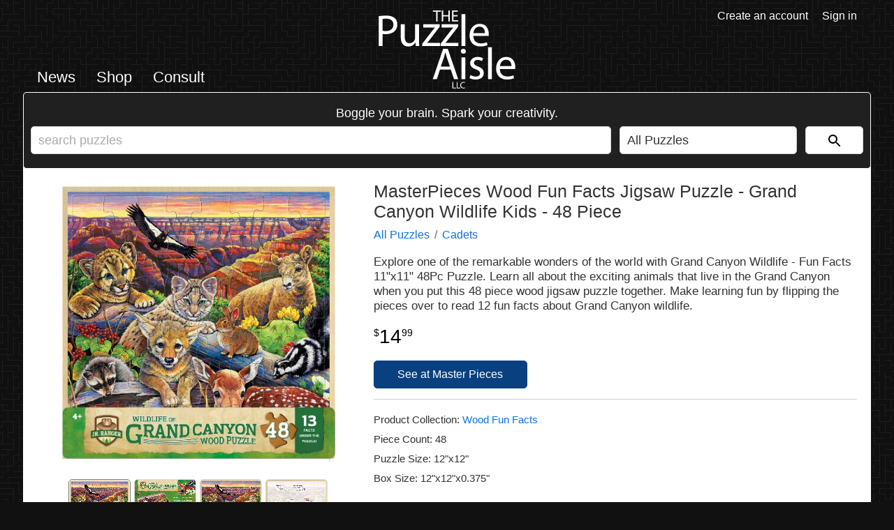

--- FILE ---
content_type: text/html; charset=UTF-8
request_url: https://puzzleaisle.com/product/masterpieces-wood-fun-facts-jigsaw-puzzle-grand-canyon-wildlife-kids-48-piece
body_size: 7739
content:
<!DOCTYPE html>
<html lang="en-US">
<head>
    <meta http-equiv="content-type" content="text/html; charset=UTF-8">
    <meta name="viewport" content="width=device-width, minimum-scale=1, maximum-scale=5, initial-scale=1">
    <title>MasterPieces Wood Fun Facts Jigsaw Puzzle - Grand Canyon Wildlife Kids - 48 Piece | The Puzzle Aisle</title>
    <meta name="description" content="Explore one of the remarkable wonders of the world with Grand Canyon Wildlife - Fun Facts 11"x11" 48Pc Puzzle. Learn all about the exciting">
    <meta name="robots" content="index, follow">
    <meta name="theme-color" content="#222222">
    <link rel="preconnect" href="https://f005.backblazeb2.com/file/puzzles">
    <link rel="dns-prefetch" href="https://f005.backblazeb2.com/file/puzzles">
    <link rel="stylesheet" type="text/css" href="/s/c/g.min.css?v=1af001720116ec1d9820d5ff19480e11">
    <link rel="icon" type="image/x-icon" href="https://f005.backblazeb2.com/file/puzzles/i/f/favicon.ico?v=1">
    <link rel="icon" type="image/svg+xml" href="https://f005.backblazeb2.com/file/puzzles/i/f/favicon.svg?v=1">
    <link rel="apple-touch-icon" href="https://f005.backblazeb2.com/file/puzzles/i/f/apple-touch-icon.png?v=1">
    <link rel="manifest" href="https://f005.backblazeb2.com/file/puzzles/i/f/manifest.webmanifest?v=1">
    <link rel="canonical" href="https://puzzleaisle.com/product/masterpieces-wood-fun-facts-jigsaw-puzzle-grand-canyon-wildlife-kids-48-piece">
    <meta property="fb:app_id" content="758809281658558">
    <meta property="og:site_name" content="The Puzzle Aisle">
    <meta property="og:type" content="website">
    <meta property="og:title" content="MasterPieces Wood Fun Facts Jigsaw Puzzle - Grand Canyon Wildlife Kids - 48 Piece">
    <meta property="og:description" content="Explore one of the remarkable wonders of the world with Grand Canyon Wildlife - Fun Facts 11"x11" 48Pc Puzzle. Learn all about the exciting animals that live in the Grand Canyon when you put this 48 piece wood jigsaw puzzle together. Make learning fun by flipping the pieces over to read 12">
    <meta property="og:url" content="https://puzzleaisle.com/product/masterpieces-wood-fun-facts-jigsaw-puzzle-grand-canyon-wildlife-kids-48-piece">
    <meta property="og:image" content="https://f005.backblazeb2.com/file/puzzles/i/p/64e149a27dcc9.webp">
    <meta name="twitter:card" content="summary_large_image">
    <meta name="twitter:site" content="@thepuzzleaisle">
    <meta name="twitter:title" content="MasterPieces Wood Fun Facts Jigsaw Puzzle - Grand Canyon Wildlife Kids - 48 Piece">
    <meta name="twitter:description" content="Explore one of the remarkable wonders of the world with Grand Canyon Wildlife - Fun Facts 11"x11" 48Pc Puzzle. Learn all about the exciting animals that live in the Grand Canyon when you put this 48 piece wood jigsaw puzzle together. Make learning fun by flipping the pieces over to read 12">
    <meta name="twitter:image" content="https://f005.backblazeb2.com/file/puzzles/i/p/64e149a27dcc9.webp">
    <script defer src="/s/j/g.min.js?v=fb1ea84e22a07a02a82927348c02f861"></script>
</head>
<body>
    <layout-row>
        <layout-column left></layout-column>
        <layout-column center class="shop">
            <header>
                <div>
                    <ul class="site navigation text">
                        <li><a href="/news">News</a></li>
                        <li><a href="/shop">Shop</a></li>                                
                        <li><a href="/consult">Consult</a></li>
                    </ul>
                    <ul class="site navigation icons">
                        <li><svg id="site-navigation-menu-button" role="graphics-symbol" viewBox="0 0 24 24"><path d="M3,6H21V8H3V6M3,11H21V13H3V11M3,16H21V18H3V16Z" /></svg></li>
                    </ul>
                    <div id="navigation-side-menu">
                        <button class="close-button" aria-label="close navigation menu"><svg class="icon" role="graphics-symbol" viewBox="0 0 24 24"><path d="M6.22566 4.81096C5.83514 4.42044 5.20197 4.42044 4.81145 4.81096C4.42092 5.20148 4.42092 5.83465 4.81145 6.22517L10.5862 11.9999L4.81151 17.7746C4.42098 18.1651 4.42098 18.7983 4.81151 19.1888C5.20203 19.5793 5.8352 19.5793 6.22572 19.1888L12.0004 13.4141L17.7751 19.1888C18.1656 19.5793 18.7988 19.5793 19.1893 19.1888C19.5798 18.7983 19.5798 18.1651 19.1893 17.7746L13.4146 11.9999L19.1893 6.22517C19.5799 5.83465 19.5799 5.20148 19.1893 4.81096C18.7988 4.42044 18.1657 4.42044 17.7751 4.81096L12.0004 10.5857L6.22566 4.81096Z"/></svg></button>
                        <button class="member-button" aria-label="open member menu"><svg class="icon" role="graphics-symbol" viewBox="0 0 24 24"><path d="M19,19H5V5H19M19,3H5A2,2 0 0,0 3,5V19A2,2 0 0,0 5,21H19A2,2 0 0,0 21,19V5C21,3.89 20.1,3 19,3M16.5,16.25C16.5,14.75 13.5,14 12,14C10.5,14 7.5,14.75 7.5,16.25V17H16.5M12,12.25A2.25,2.25 0 0,0 14.25,10A2.25,2.25 0 0,0 12,7.75A2.25,2.25 0 0,0 9.75,10A2.25,2.25 0 0,0 12,12.25Z"></path></svg></button>
                        <svg class="tpa-logo white" fill-rule="evenodd" viewBox="0 0 877 502" xmlns="http://www.w3.org/2000/svg"><path d="M369.025,70.234h9.1V8.167h21.309V0.512H347.819V8.167h21.206V70.234Zm36.1-69.722V70.234h9V37.546h33.723V70.234h9.1V0.512h-9.1V29.684H414.124V0.512h-9ZM506.6,30.1H479.5V8.064H508.15V0.512H470.5V70.234H509.7V62.683H479.5V37.546h27.1V30.1Z"></path><path d="M0.75,228.416H25.806V150.657c5.76,1.44,12.672,1.728,20.16,1.728,24.479,0,46.079-7.2,59.327-21.311,9.792-10.08,14.976-23.9,14.976-41.472,0-17.28-6.336-31.391-16.992-40.607C91.756,38.628,73.613,32.868,48.845,32.868A290.393,290.393,0,0,0,.75,36.612v191.8ZM25.806,54.755c4.32-1.152,12.672-2.016,23.616-2.016,27.648,0,45.791,12.384,45.791,38.015,0,26.784-18.432,41.472-48.671,41.472-8.352,0-15.264-.576-20.736-2.016V54.755ZM259.659,89.027H234.316v85.535a37.063,37.063,0,0,1-2.3,12.96C227.4,198.752,215.6,210.56,198.6,210.56c-23.039,0-31.1-17.855-31.1-44.351V89.027H142.157v81.5c0,48.959,26.208,61.055,48.1,61.055a52.445,52.445,0,0,0,46.079-25.92h0.576l1.44,22.752h22.463c-0.864-10.944-1.152-23.616-1.152-38.015V89.027Zm20.449,139.39H393.29v-20.16h-81.5V207.68c6.336-7.2,12.095-14.112,17.855-21.887l62.207-80.927,0.288-15.84H285.868v20.448h75.455v0.576c-6.336,7.488-12.1,14.112-18.144,21.6l-63.071,82.078v14.688Zm117.5,0H510.792v-20.16h-81.5V207.68c6.336-7.2,12.1-14.112,17.856-21.887l62.206-80.927,0.288-15.84H403.37v20.448h75.455v0.576c-6.336,7.488-12.1,14.112-18.144,21.6l-63.07,82.078v14.688Zm133.341,0H556.3V23.94H530.952V228.416Zm174.236-65.087a95.589,95.589,0,0,0,.864-11.808c0-25.631-12.1-65.662-57.6-65.662-40.607,0-65.375,33.119-65.375,75.166S608.71,231.3,651.621,231.3c22.176,0,37.439-4.608,46.367-8.64l-4.32-18.144c-9.5,4.032-20.447,7.2-38.591,7.2-25.343,0-47.231-14.112-47.807-48.383h97.918Zm-97.63-18.144C609.574,127.618,620.806,104,646.437,104c28.512,0,35.424,25.056,35.136,41.183H607.558Z"></path><path d="m462.5 380 20.736 61.055h26.783l-66.24-194.11h-30.239l-65.951 194.11h25.92l20.159-61.056h68.832zm-63.647-19.584 19.008-56.159c3.744-11.807 6.912-23.615 9.792-35.135h0.576c2.88 11.232 5.76 22.752 10.08 35.423l19.007 55.871h-58.464zm157.54 80.639v-139.39h-25.344v139.39h25.343zm-12.672-194.4a15.443 15.443 0 0 0-15.84 15.845c0 8.64 6.336 15.552 15.263 15.552 10.08 0 16.416-6.912 16.128-15.552 0-8.929-6.048-15.841-15.552-15.841zm39.167 187.77c9.792 5.76 23.9 9.5 39.167 9.5 33.12 0 52.127-17.28 52.127-41.76 0-20.735-12.384-32.831-36.575-42.047-18.144-6.912-26.5-12.1-26.5-23.615 0-10.368 8.352-19.008 23.328-19.008a54.245 54.245 0 0 1 28.511 8.064l6.336-18.432c-7.776-4.608-20.159-8.64-34.271-8.64-29.952 0-48.1 18.432-48.1 40.9 0 16.7 11.808 30.527 36.863 39.455 18.72 6.912 25.92 13.536 25.92 25.631 0 11.52-8.64 20.736-27.072 20.736-12.672 0-25.919-5.184-33.407-10.08zm118.08 6.624h25.343v-204.47h-25.344v204.48zm174.23-65.083a95.589 95.589 0 0 0 0.864-11.808c0-25.631-12.1-65.663-57.6-65.663-40.607 0-65.374 33.12-65.374 75.167s25.631 70.271 68.542 70.271c22.176 0 37.44-4.608 46.367-8.64l-4.32-18.144c-9.5 4.032-20.447 7.2-38.591 7.2-25.343 0-47.231-14.112-47.807-48.383h97.919zm-97.63-18.144c2.016-17.567 13.248-41.183 38.879-41.183 28.512 0 35.424 25.056 35.136 41.183h-74.015z"></path><path d="m473.71 500.55h22.5v-4.379h-17.28v-36.059h-5.22v40.438zm27.119 0h22.5v-4.379h-17.28v-36.059h-5.22v40.438zm51.959-5.459a20.9 20.9 0 0 1-8.52 1.68c-9.839 0-15.539-6.36-15.539-16.26 0-10.619 6.3-16.679 15.779-16.679a19.013 19.013 0 0 1 8.16 1.68l1.26-4.26c-1.38-0.72-4.56-1.8-9.6-1.8-12.539 0-21.119 8.58-21.119 21.239 0 13.26 8.58 20.459 19.979 20.459a25.912 25.912 0 0 0 10.68-1.92z"></path></svg>
                        <hr>
                        <ul>
                            <li><a href="/news">News</a></li>
                                                                                <li><a href="/shop">Shop</a></li>
                            <li>
                                <ul>
                                    <li><a href="/shop/apps">Apps</a></li>
                                    <li><a href="/shop/puzzle-books">Books</a></li>
                                    <li><a href="/shop/puzzle-boxes">Boxes</a></li>
                                    <li><a href="/shop/chess">Chess</a></li>
                                    <li><a href="/shop/rubiks-cubes-twisty-puzzles">Combination / Rubik's</a></li>
                                    <li><a href="/shop/assembly-puzzles-disentanglement-puzzles">Entanglement</a></li>
                                    <li><a href="/shop/puzzle-games">Games</a></li>
                                    <li><a href="/shop/jigsaw-puzzles">Jigsaw</a></li>
                                    <li><a href="/shop/puzzles-for-pets">Pets</a></li>
                                    <li><hr></li>
                                    <li><a href="/shop/puzzles-for-beginners">Cadets</a></li>
                                    <li><a href="/shop/puzzle-magazine-subscriptions">Magazines</a></li>
                                    <li><a href="/shop/halloween-puzzles">Scary Puzzles</a></li>
                                    <li><a href="/shop/gift-wrap">Gift Wrap</a></li>
                                    <li><hr></li>
                                    <li><a class="alert" href="/shop/on-sale">On Sale</a></li>
                                </ul>
                            </li>
                            <li><a href="/consult">Consult</a></li>
                        </ul>
                    </div>
                </div>
                <div><a href="/" aria-label="go to homepage"><svg class="tpa-logo white" fill-rule="evenodd" viewBox="0 0 877 502" xmlns="http://www.w3.org/2000/svg"><path d="M369.025,70.234h9.1V8.167h21.309V0.512H347.819V8.167h21.206V70.234Zm36.1-69.722V70.234h9V37.546h33.723V70.234h9.1V0.512h-9.1V29.684H414.124V0.512h-9ZM506.6,30.1H479.5V8.064H508.15V0.512H470.5V70.234H509.7V62.683H479.5V37.546h27.1V30.1Z"/><path d="M0.75,228.416H25.806V150.657c5.76,1.44,12.672,1.728,20.16,1.728,24.479,0,46.079-7.2,59.327-21.311,9.792-10.08,14.976-23.9,14.976-41.472,0-17.28-6.336-31.391-16.992-40.607C91.756,38.628,73.613,32.868,48.845,32.868A290.393,290.393,0,0,0,.75,36.612v191.8ZM25.806,54.755c4.32-1.152,12.672-2.016,23.616-2.016,27.648,0,45.791,12.384,45.791,38.015,0,26.784-18.432,41.472-48.671,41.472-8.352,0-15.264-.576-20.736-2.016V54.755ZM259.659,89.027H234.316v85.535a37.063,37.063,0,0,1-2.3,12.96C227.4,198.752,215.6,210.56,198.6,210.56c-23.039,0-31.1-17.855-31.1-44.351V89.027H142.157v81.5c0,48.959,26.208,61.055,48.1,61.055a52.445,52.445,0,0,0,46.079-25.92h0.576l1.44,22.752h22.463c-0.864-10.944-1.152-23.616-1.152-38.015V89.027Zm20.449,139.39H393.29v-20.16h-81.5V207.68c6.336-7.2,12.095-14.112,17.855-21.887l62.207-80.927,0.288-15.84H285.868v20.448h75.455v0.576c-6.336,7.488-12.1,14.112-18.144,21.6l-63.071,82.078v14.688Zm117.5,0H510.792v-20.16h-81.5V207.68c6.336-7.2,12.1-14.112,17.856-21.887l62.206-80.927,0.288-15.84H403.37v20.448h75.455v0.576c-6.336,7.488-12.1,14.112-18.144,21.6l-63.07,82.078v14.688Zm133.341,0H556.3V23.94H530.952V228.416Zm174.236-65.087a95.589,95.589,0,0,0,.864-11.808c0-25.631-12.1-65.662-57.6-65.662-40.607,0-65.375,33.119-65.375,75.166S608.71,231.3,651.621,231.3c22.176,0,37.439-4.608,46.367-8.64l-4.32-18.144c-9.5,4.032-20.447,7.2-38.591,7.2-25.343,0-47.231-14.112-47.807-48.383h97.918Zm-97.63-18.144C609.574,127.618,620.806,104,646.437,104c28.512,0,35.424,25.056,35.136,41.183H607.558Z"/><path d="m462.5 380 20.736 61.055h26.783l-66.24-194.11h-30.239l-65.951 194.11h25.92l20.159-61.056h68.832zm-63.647-19.584 19.008-56.159c3.744-11.807 6.912-23.615 9.792-35.135h0.576c2.88 11.232 5.76 22.752 10.08 35.423l19.007 55.871h-58.464zm157.54 80.639v-139.39h-25.344v139.39h25.343zm-12.672-194.4a15.443 15.443 0 0 0-15.84 15.845c0 8.64 6.336 15.552 15.263 15.552 10.08 0 16.416-6.912 16.128-15.552 0-8.929-6.048-15.841-15.552-15.841zm39.167 187.77c9.792 5.76 23.9 9.5 39.167 9.5 33.12 0 52.127-17.28 52.127-41.76 0-20.735-12.384-32.831-36.575-42.047-18.144-6.912-26.5-12.1-26.5-23.615 0-10.368 8.352-19.008 23.328-19.008a54.245 54.245 0 0 1 28.511 8.064l6.336-18.432c-7.776-4.608-20.159-8.64-34.271-8.64-29.952 0-48.1 18.432-48.1 40.9 0 16.7 11.808 30.527 36.863 39.455 18.72 6.912 25.92 13.536 25.92 25.631 0 11.52-8.64 20.736-27.072 20.736-12.672 0-25.919-5.184-33.407-10.08zm118.08 6.624h25.343v-204.47h-25.344v204.48zm174.23-65.083a95.589 95.589 0 0 0 0.864-11.808c0-25.631-12.1-65.663-57.6-65.663-40.607 0-65.374 33.12-65.374 75.167s25.631 70.271 68.542 70.271c22.176 0 37.44-4.608 46.367-8.64l-4.32-18.144c-9.5 4.032-20.447 7.2-38.591 7.2-25.343 0-47.231-14.112-47.807-48.383h97.919zm-97.63-18.144c2.016-17.567 13.248-41.183 38.879-41.183 28.512 0 35.424 25.056 35.136 41.183h-74.015z"/><path d="m473.71 500.55h22.5v-4.379h-17.28v-36.059h-5.22v40.438zm27.119 0h22.5v-4.379h-17.28v-36.059h-5.22v40.438zm51.959-5.459a20.9 20.9 0 0 1-8.52 1.68c-9.839 0-15.539-6.36-15.539-16.26 0-10.619 6.3-16.679 15.779-16.679a19.013 19.013 0 0 1 8.16 1.68l1.26-4.26c-1.38-0.72-4.56-1.8-9.6-1.8-12.539 0-21.119 8.58-21.119 21.239 0 13.26 8.58 20.459 19.979 20.459a25.912 25.912 0 0 0 10.68-1.92z"/></svg></a></div>
                <div>
                    <ul class="member navigation icons">
                        <li><svg id="site-member-menu-button" role="graphics-symbol" viewBox="0 0 24 24"><title>Member menu button</title><path d="M19,19H5V5H19M19,3H5A2,2 0 0,0 3,5V19A2,2 0 0,0 5,21H19A2,2 0 0,0 21,19V5C21,3.89 20.1,3 19,3M16.5,16.25C16.5,14.75 13.5,14 12,14C10.5,14 7.5,14.75 7.5,16.25V17H16.5M12,12.25A2.25,2.25 0 0,0 14.25,10A2.25,2.25 0 0,0 12,7.75A2.25,2.25 0 0,0 9.75,10A2.25,2.25 0 0,0 12,12.25Z" /></svg></li>
                    </ul>
                    <div id="member-side-menu">
                        <button class="close-button" aria-label="close member menu"><svg class="icon" role="graphics-symbol" viewBox="0 0 24 24"><path d="M6.22566 4.81096C5.83514 4.42044 5.20197 4.42044 4.81145 4.81096C4.42092 5.20148 4.42092 5.83465 4.81145 6.22517L10.5862 11.9999L4.81151 17.7746C4.42098 18.1651 4.42098 18.7983 4.81151 19.1888C5.20203 19.5793 5.8352 19.5793 6.22572 19.1888L12.0004 13.4141L17.7751 19.1888C18.1656 19.5793 18.7988 19.5793 19.1893 19.1888C19.5798 18.7983 19.5798 18.1651 19.1893 17.7746L13.4146 11.9999L19.1893 6.22517C19.5799 5.83465 19.5799 5.20148 19.1893 4.81096C18.7988 4.42044 18.1657 4.42044 17.7751 4.81096L12.0004 10.5857L6.22566 4.81096Z"/></svg></button>
                        <button class="navigation-button" aria-label="open navigation menu"><svg class="icon" role="graphics-symbol" viewBox="0 0 24 24"><path d="M3,6H21V8H3V6M3,11H21V13H3V11M3,16H21V18H3V16Z"></path></svg></button>
                        <svg class="tpa-logo white" fill-rule="evenodd" viewBox="0 0 877 502" xmlns="http://www.w3.org/2000/svg"><path d="M369.025,70.234h9.1V8.167h21.309V0.512H347.819V8.167h21.206V70.234Zm36.1-69.722V70.234h9V37.546h33.723V70.234h9.1V0.512h-9.1V29.684H414.124V0.512h-9ZM506.6,30.1H479.5V8.064H508.15V0.512H470.5V70.234H509.7V62.683H479.5V37.546h27.1V30.1Z"></path><path d="M0.75,228.416H25.806V150.657c5.76,1.44,12.672,1.728,20.16,1.728,24.479,0,46.079-7.2,59.327-21.311,9.792-10.08,14.976-23.9,14.976-41.472,0-17.28-6.336-31.391-16.992-40.607C91.756,38.628,73.613,32.868,48.845,32.868A290.393,290.393,0,0,0,.75,36.612v191.8ZM25.806,54.755c4.32-1.152,12.672-2.016,23.616-2.016,27.648,0,45.791,12.384,45.791,38.015,0,26.784-18.432,41.472-48.671,41.472-8.352,0-15.264-.576-20.736-2.016V54.755ZM259.659,89.027H234.316v85.535a37.063,37.063,0,0,1-2.3,12.96C227.4,198.752,215.6,210.56,198.6,210.56c-23.039,0-31.1-17.855-31.1-44.351V89.027H142.157v81.5c0,48.959,26.208,61.055,48.1,61.055a52.445,52.445,0,0,0,46.079-25.92h0.576l1.44,22.752h22.463c-0.864-10.944-1.152-23.616-1.152-38.015V89.027Zm20.449,139.39H393.29v-20.16h-81.5V207.68c6.336-7.2,12.095-14.112,17.855-21.887l62.207-80.927,0.288-15.84H285.868v20.448h75.455v0.576c-6.336,7.488-12.1,14.112-18.144,21.6l-63.071,82.078v14.688Zm117.5,0H510.792v-20.16h-81.5V207.68c6.336-7.2,12.1-14.112,17.856-21.887l62.206-80.927,0.288-15.84H403.37v20.448h75.455v0.576c-6.336,7.488-12.1,14.112-18.144,21.6l-63.07,82.078v14.688Zm133.341,0H556.3V23.94H530.952V228.416Zm174.236-65.087a95.589,95.589,0,0,0,.864-11.808c0-25.631-12.1-65.662-57.6-65.662-40.607,0-65.375,33.119-65.375,75.166S608.71,231.3,651.621,231.3c22.176,0,37.439-4.608,46.367-8.64l-4.32-18.144c-9.5,4.032-20.447,7.2-38.591,7.2-25.343,0-47.231-14.112-47.807-48.383h97.918Zm-97.63-18.144C609.574,127.618,620.806,104,646.437,104c28.512,0,35.424,25.056,35.136,41.183H607.558Z"></path><path d="m462.5 380 20.736 61.055h26.783l-66.24-194.11h-30.239l-65.951 194.11h25.92l20.159-61.056h68.832zm-63.647-19.584 19.008-56.159c3.744-11.807 6.912-23.615 9.792-35.135h0.576c2.88 11.232 5.76 22.752 10.08 35.423l19.007 55.871h-58.464zm157.54 80.639v-139.39h-25.344v139.39h25.343zm-12.672-194.4a15.443 15.443 0 0 0-15.84 15.845c0 8.64 6.336 15.552 15.263 15.552 10.08 0 16.416-6.912 16.128-15.552 0-8.929-6.048-15.841-15.552-15.841zm39.167 187.77c9.792 5.76 23.9 9.5 39.167 9.5 33.12 0 52.127-17.28 52.127-41.76 0-20.735-12.384-32.831-36.575-42.047-18.144-6.912-26.5-12.1-26.5-23.615 0-10.368 8.352-19.008 23.328-19.008a54.245 54.245 0 0 1 28.511 8.064l6.336-18.432c-7.776-4.608-20.159-8.64-34.271-8.64-29.952 0-48.1 18.432-48.1 40.9 0 16.7 11.808 30.527 36.863 39.455 18.72 6.912 25.92 13.536 25.92 25.631 0 11.52-8.64 20.736-27.072 20.736-12.672 0-25.919-5.184-33.407-10.08zm118.08 6.624h25.343v-204.47h-25.344v204.48zm174.23-65.083a95.589 95.589 0 0 0 0.864-11.808c0-25.631-12.1-65.663-57.6-65.663-40.607 0-65.374 33.12-65.374 75.167s25.631 70.271 68.542 70.271c22.176 0 37.44-4.608 46.367-8.64l-4.32-18.144c-9.5 4.032-20.447 7.2-38.591 7.2-25.343 0-47.231-14.112-47.807-48.383h97.919zm-97.63-18.144c2.016-17.567 13.248-41.183 38.879-41.183 28.512 0 35.424 25.056 35.136 41.183h-74.015z"></path><path d="m473.71 500.55h22.5v-4.379h-17.28v-36.059h-5.22v40.438zm27.119 0h22.5v-4.379h-17.28v-36.059h-5.22v40.438zm51.959-5.459a20.9 20.9 0 0 1-8.52 1.68c-9.839 0-15.539-6.36-15.539-16.26 0-10.619 6.3-16.679 15.779-16.679a19.013 19.013 0 0 1 8.16 1.68l1.26-4.26c-1.38-0.72-4.56-1.8-9.6-1.8-12.539 0-21.119 8.58-21.119 21.239 0 13.26 8.58 20.459 19.979 20.459a25.912 25.912 0 0 0 10.68-1.92z"></path></svg>
                        <v-space></v-space>
                        <ul>
                            <li><a href="/create-an-account">Create an account</a></li>
                            <li><a href="/sign-in">Sign in</a></li>
                        </ul>
                    </div>
                    <ul class="member navigation text">
                        <li><a href="/create-an-account">Create an account</a></li>
                        <li><a href="/sign-in">Sign in</a></li>
                    </ul>
                </div>
            </header>
            <main>
            <div id="shop-search">
                <form method="get">
                        <strong>Boggle your brain. Spark your creativity.</strong>
                        <div>
                            <input type="text" name="search" value="" placeholder="search puzzles">
                            <select id="search-categories" size="1">
                                <option value="">All Puzzles</option>
                                <option value="apps">Apps</option>
                                <option value="puzzle-books">Books</option>
                                <option value="puzzle-boxes">Boxes</option>
                                <option value="chess">Chess</option>
                                <option value="rubiks-cubes-twisty-puzzles">Combination / Rubik's</option>
                                <option value="assembly-puzzles-disentanglement-puzzles">Entanglement</option>
                                <option value="puzzle-games">Games</option>
                                <option value="jigsaw-puzzles">Jigsaw</option>
                                <option value="puzzles-for-pets">Pets</option>
                                <option disabled>&#8212;</option>
                                <option value="puzzles-for-beginners">Cadets</option>
                                <option value="puzzle-magazine-subscriptions">Magazines</option>
                                <option value="halloween-puzzles">Scary Puzzles</option>
                                <option value="gift-wrap">Gift Wrap</option>
                            </select>
                            <button value="Go" aria-label="Search"><svg role="graphics-symbol" viewBox="0 0 24 24"><path d="M15.5 14h-.79l-.28-.27C15.41 12.59 16 11.11 16 9.5 16 5.91 13.09 3 9.5 3S3 5.91 3 9.5 5.91 16 9.5 16c1.61 0 3.09-.59 4.23-1.57l.27.28v.79l5 4.99L20.49 19l-4.99-5zm-6 0C7.01 14 5 11.99 5 9.5S7.01 5 9.5 5 14 7.01 14 9.5 11.99 14 9.5 14z"/></svg></button>
                        </div>
                    </form>
            </div>
            <div id="product-details">
                <div>
                    <div id="product-images">
                        <div id="carousel">
                            <img src="https://f005.backblazeb2.com/file/puzzles/i/p/64e149a27dcc9_s.webp" alt="MasterPieces Wood Fun Facts Jigsaw Puzzle - Grand Canyon Wildlife Kids - 48 Piece - Image 1">
                            <button class="left arrow">❮</button>
                            <button class="right arrow">❯</button>
                            <div id="carousel-indicators">
                                <button>&#9679;</button><button>&#9679;</button><button>&#9679;</button><button>&#9679;</button>
                            </div>
                        </div>        
                        <ul id="thumbnails" class="center">
                            <li class="selected"><input type="image" src="https://f005.backblazeb2.com/file/puzzles/i/p/64e149a27dcc9_t.webp" data-lsrc="https://f005.backblazeb2.com/file/puzzles/i/p/64e149a27dcc9_s.webp" data-osrc="https://f005.backblazeb2.com/file/puzzles/i/p/64e149a27dcc9_l.webp" alt="MasterPieces Wood Fun Facts Jigsaw Puzzle - Grand Canyon Wildlife Kids - 48 Piece - Image 1 Thumbnail"></li>
                            <li><input type="image" src="https://f005.backblazeb2.com/file/puzzles/i/p/64e149c6b7098_t.webp" data-lsrc="https://f005.backblazeb2.com/file/puzzles/i/p/64e149c6b7098_s.webp" data-osrc="https://f005.backblazeb2.com/file/puzzles/i/p/64e149c6b7098_l.webp" alt="MasterPieces Wood Fun Facts Jigsaw Puzzle - Grand Canyon Wildlife Kids - 48 Piece - Image 2 Thumbnail"></li>
                            <li><input type="image" src="https://f005.backblazeb2.com/file/puzzles/i/p/64e149b3b22dd_t.webp" data-lsrc="https://f005.backblazeb2.com/file/puzzles/i/p/64e149b3b22dd_s.webp" data-osrc="https://f005.backblazeb2.com/file/puzzles/i/p/64e149b3b22dd_l.webp" alt="MasterPieces Wood Fun Facts Jigsaw Puzzle - Grand Canyon Wildlife Kids - 48 Piece - Image 3 Thumbnail"></li>
                            <li><input type="image" src="https://f005.backblazeb2.com/file/puzzles/i/p/64e149d728b65_t.webp" data-lsrc="https://f005.backblazeb2.com/file/puzzles/i/p/64e149d728b65_s.webp" data-osrc="https://f005.backblazeb2.com/file/puzzles/i/p/64e149d728b65_l.webp" alt="MasterPieces Wood Fun Facts Jigsaw Puzzle - Grand Canyon Wildlife Kids - 48 Piece - Image 4 Thumbnail"></li>
                        </ul>
                    </div>
                </div>
                <div>
                    <h1>MasterPieces Wood Fun Facts Jigsaw Puzzle - Grand Canyon Wildlife Kids - 48 Piece</h1>    
                    <ul class="category-path"><li><a href="/shop">All Puzzles</a></li><li><a href="/shop/puzzles-for-beginners">Cadets</a></li></ul>
                    
                    <div id="product-description">
                    Explore one of the remarkable wonders of the world with Grand Canyon Wildlife - Fun Facts 11"x11" 48Pc Puzzle. Learn all about the exciting animals that live in the Grand Canyon when you put this 48 piece wood jigsaw puzzle together. Make learning fun by flipping the pieces over to read 12 fun facts about Grand Canyon wildlife.
                </div>
                    <div class="price">
                    <span class="currency">$</span><span class="whole">14</span><span class="delimiter">.</span><span class="fraction">99</span>
                </div>
                    <div id="product-links">
                    <ul>
                        <li><a href="https://www.masterpiecesinc.com/products/wood-fun-facts-of-grand-canyon-wildlife-48-piece-kids-puzzle-by-jenny-newland" class="button" target="_blank" rel="noopener nofollow" data-eti="3" data-ei="20499">See at Master Pieces</a></li>
                    </ul>
                </div>
                    <hr>
                <ul class="product-attributes">
                    <li>Product Collection: <a href="/shop/masterpieces-wood-fun-facts-jigsaw-puzzle-collection">Wood Fun Facts</a></li>
                    <li>Piece Count: 48</li>
                    <li>Puzzle Size: 12"x12"</li>
                    <li>Box Size: 12"x12"x0.375"</li></ul>
                        <div>
                    <ul id="manufacturer-links">
                        <li><a href="https://www.masterpiecesinc.com/products/wood-fun-facts-of-grand-canyon-wildlife-48-piece-kids-puzzle-by-jenny-newland">See at manufacturer</a></li>
                    </ul>
                </div>
                    
                </div>            
                <div>
                    <h2>Related products</h2>
                    <ul class="shop-item-list">
                <li class="shop-item">
                    <a href="/product/beginner-pattern-blocks">
                        <div class="inner-container">
                            <div class="image-wrapper"><img src="https://f005.backblazeb2.com/file/puzzles/i/p/62f5455986239_t.webp" alt="Beginner Pattern Blocks" loading="lazy"></div>
                            <div class="title">Beginner Pattern Blocks</div>
                            <div class="price"><span class="currency">$</span><span class="whole">27</span><span class="delimiter">.</span><span class="fraction">95</span></div>          
                        </div>
                    </a>
                </li>
                <li class="shop-item">
                    <a href="/product/the-princess-tower-giant-floor-puzzle-36pcs">
                        <div class="inner-container">
                            <div class="image-wrapper"><img src="https://f005.backblazeb2.com/file/puzzles/i/p/62f54adb06738_t.webp" alt="The Princess Tower Giant Floor Puzzle - 36pcs" loading="lazy"></div>
                            <div class="title">The Princess Tower Giant Floor Puzzle - 36pcs</div>
                            <div class="price"><span class="currency">$</span><span class="whole">23</span><span class="delimiter">.</span><span class="fraction">95</span></div>          
                        </div>
                    </a>
                </li>
                <li class="shop-item">
                    <a href="/product/masterpieces-puzzles-24-piece-clifford-sing-a-long-sound-floor-puzzle-for-kids-18x24">
                        <div class="inner-container">
                            <div class="image-wrapper"><img src="https://f005.backblazeb2.com/file/puzzles/i/p/6356c0ea19f52_t.webp" alt="MasterPieces Puzzles 24 Piece Clifford Sing-a-Long Sound Floor Puzzle For Kids - 18&quot;x24&quot;" loading="lazy"></div>
                            <div class="title">MasterPieces Puzzles 24 Piece Clifford Sing-a-Long Sound Floor Puzzle For Kids - 18"x24"</div>
                            <div class="price"><span class="currency">$</span><span class="whole">19</span><span class="delimiter">.</span><span class="fraction">99</span></div>          
                        </div>
                    </a>
                </li>
                <li class="shop-item">
                    <a href="/product/jixelz-1500-pc-set">
                        <div class="inner-container">
                            <div class="image-wrapper"><img src="https://f005.backblazeb2.com/file/puzzles/i/p/62f54244a23fd_t.webp" alt="Jixelz 1500 pc Set" loading="lazy"></div>
                            <div class="title">Jixelz 1500 pc Set</div>
                            <div class="price"><span class="currency">$</span><span class="whole">16</span><span class="delimiter">.</span><span class="fraction">95</span></div>          
                        </div>
                    </a>
                </li>
            </ul>
                </div>
            </div>
            </main>
            <footer>
                <ul class="other-links">
                    <li><a href="/newsletter" aria-haspopup="dialog" class="newsletter-button">Newsletter</a></li>
                    <li><a href="/terms-and-conditions">Terms &amp; Conditions</a></li>
                    <li><a href="/privacy-policy">Privacy Policy</a></li>
                </ul>
                <ul class="social-links">
                    <li><a href="https://discord.gg/D8VZG3DzzF" title="Find us on Discord"><svg viewBox="0 -28.5 256 256"><g><path d="m216.86 16.597c-16.571-7.7533-34.29-13.388-52.815-16.597-2.275 4.1132-4.9329 9.6455-6.7655 14.046-19.692-2.9614-39.203-2.9614-58.533 0-1.8322-4.4009-4.5504-9.9333-6.8458-14.046-18.545 3.2085-36.284 8.864-52.855 16.638-33.425 50.509-42.485 99.763-37.955 148.32 22.169 16.555 43.653 26.612 64.775 33.193 5.2151-7.1774 9.8662-14.807 13.873-22.848-7.6312-2.8997-14.94-6.4781-21.846-10.632 1.8322-1.3574 3.6243-2.7765 5.3558-4.2367 42.123 19.702 87.89 19.702 129.51 0 1.7518 1.4602 3.5436 2.8793 5.3558 4.2367-6.9265 4.1746-14.256 7.753-21.887 10.653 4.0069 8.0204 8.638 15.671 13.873 22.848 21.142-6.5809 42.646-16.637 64.815-33.213 5.3158-56.288-9.0809-105.09-38.056-148.36zm-131.38 118.5c-12.645 0-23.015-11.805-23.015-26.18 0-14.375 10.148-26.2 23.015-26.2 12.867 0 23.236 11.804 23.015 26.2 0.020002 14.375-10.148 26.18-23.015 26.18zm85.051 0c-12.645 0-23.015-11.805-23.015-26.18 0-14.375 10.148-26.2 23.015-26.2 12.866 0 23.236 11.804 23.015 26.2 0 14.375-10.148 26.18-23.015 26.18z"></path></g></svg></a></li>
                    <li><a href="https://www.facebook.com/ThePuzzleAisle" title="Find us on Facebook" target="_blank"><svg viewBox="0 0 310 310"><path d="m81.703 165.106h33.981v139.894c0 2.762 2.238 5 5 5h57.616c2.762 0 5-2.238 5-5v-139.235h39.064c2.54 0 4.677-1.906 4.967-4.429l5.933-51.502c.163-1.417-.286-2.836-1.234-3.899-.949-1.064-2.307-1.673-3.732-1.673h-44.996v-32.284c0-9.732 5.24-14.667 15.576-14.667h29.42c2.762 0 5-2.239 5-5v-47.274c0-2.762-2.238-5-5-5h-40.545c-.286-.014-.921-.037-1.857-.037-7.035 0-31.488 1.381-50.804 19.151-21.402 19.692-18.427 43.27-17.716 47.358v37.752h-35.673c-2.762 0-5 2.238-5 5v50.844c0 2.762 2.238 5.001 5 5.001z"/></svg></a></li>
                    <li><a href="https://www.threads.net/@ThePuzzleAisle" title="Find us on Threads" target="_blank"><svg role="img" viewBox="0 0 192 192"><path d="m141.54 88.988c-0.827-0.3964-1.667-0.7779-2.518-1.1432-1.482-27.307-16.403-42.94-41.457-43.1-0.1135-7e-4 -0.2264-7e-4 -0.3399-7e-4 -14.986 0-27.449 6.3966-35.12 18.036l13.779 9.4521c5.7306-8.6945 14.724-10.548 21.348-10.548 0.0765 0 0.1533 0 0.229 7e-4 8.2494 0.0526 14.474 2.4511 18.503 7.1285 2.932 3.4053 4.893 8.111 5.864 14.05-7.314-1.2431-15.224-1.6253-23.68-1.1405-23.82 1.3721-39.134 15.265-38.105 34.569 0.5219 9.792 5.4001 18.216 13.735 23.719 7.0474 4.652 16.124 6.927 25.557 6.412 12.458-0.683 22.231-5.436 29.049-14.127 5.178-6.6 8.453-15.153 9.899-25.93 5.937 3.583 10.337 8.298 12.767 13.966 4.132 9.635 4.373 25.468-8.546 38.376-11.319 11.308-24.925 16.2-45.488 16.351-22.809-0.169-40.06-7.484-51.275-21.742-10.503-13.351-15.93-32.635-16.133-57.317 0.2025-24.682 5.6303-43.966 16.133-57.317 11.216-14.258 28.466-21.573 51.275-21.742 22.975 0.1708 40.526 7.5209 52.171 21.848 5.71 7.0256 10.015 15.861 12.853 26.162l16.147-4.3081c-3.44-12.68-8.853-23.606-16.219-32.668-14.929-18.367-36.763-27.779-64.896-27.974h-0.1126c-28.075 0.19447-49.665 9.6418-64.169 28.079-12.906 16.407-19.564 39.236-19.788 67.853l-7e-4 0.0675 7e-4 0.0675c0.2237 28.616 6.8812 51.446 19.788 67.854 14.504 18.437 36.093 27.885 64.169 28.079h0.1126c24.96-0.173 42.554-6.708 57.048-21.189 18.963-18.945 18.392-42.692 12.142-57.27-4.484-10.454-13.033-18.945-24.723-24.553zm-43.096 40.519c-10.44 0.588-21.286-4.098-21.821-14.135-0.3964-7.442 5.2962-15.746 22.462-16.735 1.9658-0.1134 3.8948-0.1688 5.7898-0.1688 6.235 0 12.068 0.6057 17.371 1.765-1.978 24.702-13.58 28.713-23.802 29.274z"/></svg></a></li>
                    <li><a href="https://twitter.com/ThePuzzleAisle" title="Find us on X" target="_blank"><svg role="img" viewBox="0 0 24 24"><path d="M18.244 2.25h3.308l-7.227 8.26 8.502 11.24H16.17l-5.214-6.817L4.99 21.75H1.68l7.73-8.835L1.254 2.25H8.08l4.713 6.231zm-1.161 17.52h1.833L7.084 4.126H5.117z"></path></svg></a></li>
                    <li><a href="https://bsky.app/profile/thepuzzleaisle.bsky.social" title="Find us on Bluesky" target="_blank"><svg role="img" viewBox="0 0 568 501"><path d="m123.121 33.6637c65.12 48.8889 135.16 148.0173 160.879 201.2093 25.719-53.192 95.759-152.3204 160.879-201.2093 46.987-35.27553 123.121-62.5701 123.121 24.2827 0 17.3452-9.945 145.7126-15.778 166.5546-20.275 72.453-94.155 90.933-159.875 79.748 114.875 19.551 144.097 84.311 80.986 149.071-119.86 122.992-172.272-30.859-185.702-70.281-2.462-7.227-3.614-10.608-3.631-7.733-.017-2.875-1.169.506-3.631 7.733-13.43 39.422-65.842 193.273-185.7023 70.281-63.1111-64.76-33.8889-129.52 80.9863-149.071-65.72 11.185-139.5995-7.295-159.8752-79.748-5.83255-20.842-15.7778-149.2094-15.7778-166.5546 0-86.8528 76.1345-59.55823 123.121-24.2827z"/></svg></a></li>
                </ul>
                <ul class="contact-links">
                    <li><a href="/contact" target="_blank">Contact</a></li>
                </ul>
                <small>&copy; 2026 The Puzzle Aisle LLC</small>
            </footer>
        </layout-column>
        <layout-column right></layout-column>
    </layout-row>
</body>
</html>

--- FILE ---
content_type: text/css
request_url: https://puzzleaisle.com/s/c/g.min.css?v=1af001720116ec1d9820d5ff19480e11
body_size: 10880
content:
@keyframes zoom-in{0%{transform:scale(0,0)}to{transform:scale(1,1)}}@keyframes zoom-out{0%{transform:scale(1,1)}to{transform:scale(0,0)}}@keyframes move-background{0%{background-position-x:0}to{background-position-x:1600px}}@keyframes fade-in{0%{opacity:0}to{opacity:1}}@keyframes fade-out{0%{opacity:1}to{opacity:0}}@keyframes slide-down{0%{top:-50%}to{top:0}}@keyframes slide-up{0%{top:0}to{top:-50%}}*{vertical-align:baseline;margin:0;padding:0;outline:0;border:0;font-family:inherit;font-size:100%;font-weight:inherit;font-style:inherit;box-sizing:border-box}article,aside,details,figcaption,figure,footer,header,hgroup,menu,nav,section{display:block}body{line-height:1;min-width:280px;min-height:100%;background:#111 url(https://f005.backblazeb2.com/file/puzzles/i/bg-maze-dark.png)top center;font-family:"PT Sans",sans-serif;font-size:0;image-rendering:pixelated;animation:move-background 60s linear infinite;will-change:scroll-position}ol,ul{list-style:none}blockquote,q{quotes:none}blockquote:after,blockquote:before,q:after,q:before{content:none}table{border-collapse:collapse;border-spacing:0}:root{color-scheme:dark;color:#000}.noscript,main.home{position:absolute;color:#fff}.noscript{top:0;left:0;right:0;bottom:0;width:100%;height:100%!important;background-color:#000;font-size:30px;z-index:999999;padding:10px}.noscript:before{content:"loading.."}html{height:-webkit-fill-available;height:-moz-available;height:stretch}body img{image-rendering:auto}.noscript,h1,v-space{display:block}v-space{height:30px;visibility:hidden}form v-space{height:10px}a,a:active,a:visited{color:#0872e8;text-decoration:none}button{background-color:#fff0;color:#1080ff}.tpa-logo,.tpal-logo{display:inline-block;transition:width 500ms,height 500ms;font-size:0;user-select:none;fill:#fff}@media (hover:hover){a:hover>svg.tpa-logo,a:hover>svg.tpal-logo{fill:#1080ff}}.tpa-logo{height:112px}.tpal-logo{height:126px}.tpa-logo.black,.tpal-logo.black{fill:#000}h1{font-size:25px;font-weight:500;color:#333}hr{border-top:solid 1px #ced4da}.dialog-window-dark{border:solid 1px #fff;border-radius:10px;background-color:rgb(16 16 16 / .5);backdrop-filter:blur(2px);color:#fff;font-size:20px}main.home .tpa-logo,main.home .tpal-logo,main.home h1,main.home ul.icons li{animation:zoom-in 1s}main.home{top:50%;left:50%;transform:translate(-50%,-50%);max-height:80%;text-align:center}main.home ul.icons{font-size:0}main.home ul.icons li{display:inline-block;width:45px;height:45px;font-size:0;cursor:pointer;user-select:none}main.home ul.icons li:not(:last-child){margin-right:15px}main.home ul.icons svg,ul.navigation.icons svg path{fill:#fff}.modal-window{display:none;position:fixed;width:400px;height:240px;max-width:80%;max-height:80%;bottom:0;top:0;left:0;right:0;margin:auto;z-index:1001;background-color:#fff0;opacity:0;text-align:center;perspective:1000px}.modal-window .title{display:block;font-size:25px;font-weight:700;color:#222;text-align:center}.modal-window .description{display:block;font-size:18px;color:#222;margin-top:10px;line-height:24px;transition:font-size}.modal-window.newsletter input{width:100%}.modal-window .close-button{font-size:14px}.modal-window.newsletter form div:not(:last-child){margin-top:10px}.modal-window.newsletter form div:is(:last-child){margin-top:18px}.modal-window.show{display:block;animation:fade-in 500ms ease-out forwards,slide-down 500ms ease-out forwards}.modal-window.hide{display:block;animation:fade-out 500ms ease-out forwards,slide-up 500ms ease-out forwards}.modal-window .back,.modal-window .front{position:absolute;width:100%;height:100%;-webkit-backface-visibility:hidden;backface-visibility:hidden;background-color:#fff;border-radius:20px;padding:20px}.modal-window .back,.modal-window .card.flip{transform:rotateY(180deg)}.modal-window .status{opacity:1;font-size:16px}#member-side-menu,#navigation-side-menu,.modal-window .status>*{text-align:center}.modal-window .status .description{line-height:142px}.modal-window .status.show{display:block;animation:fade-in 200ms linear forwards}.modal-window .card{position:relative;width:100%;height:100%;text-align:center;transition:transform .8s;transform-style:preserve-3d}@media only screen and (max-width:575px){.modal-window .front .description{font-size:14px}}@media only screen and (max-width:430px){#bottom-banner .close-button{display:none}#bottom-banner input.email{width:170px}}@media (hover:hover){#bottom-banner input[type=submit]:hover{border:solid 1px #1080ff;color:#1080ff}#bottom-banner .close-button:hover{border:solid 1px #f66;color:#f66}#bottom-banner .close-button:hover:after,#bottom-banner .close-button:hover:before{background-color:#f66}@media (hover:hover){main.home ul.icons svg:hover{fill:#1080ff}a:hover{color:#1080ff;text-decoration:none}}}layout-row{display:grid;grid-template-columns:auto 1214px auto}layout-column[center].article main,layout-column[center].form main{padding:80px 0}layout-column[center] header{padding:15px 20px 5px;display:flex;flex:1}layout-column[center] header div:nth-child(1){width:35%;order:1;position:relative;color:#fff}layout-column[center] header div:nth-child(2){width:30%;order:2;text-align:center}layout-column[center] header div:nth-child(3){order:3;width:35%}ul.navigation.site.text{position:absolute;bottom:5px;transition:font-size 500ms;font-size:22px}ul.navigation.site.text svg{width:24px;height:24px;fill:#fff;transition:all 500m}ul.navigation.icons svg{width:0!important;height:0!important;transition:width 500ms,height 500ms;cursor:pointer}ul.navigation.member li,ul.navigation.site li{display:inline-block;float:left}ul.navigation a{color:#fff}#navigation-side-menu hr{border-top:solid 1px #111;margin-top:15px;padding-bottom:15px}#member-side-menu hr,#navigation-side-menu li hr{border-top:solid 1px #111;margin:0;padding:0}ul.navigation.member{float:right}ul.navigation.member a{font-size:16px;transition:font-size 500ms}@media (hover:hover){#member-side-menu ul a:hover,#navigation-side-menu ul a:hover,ul.navigation a:hover{color:#1080ff}.close-button:hover,.member-button:hover,.navigation-button:hover{cursor:pointer}ul.navigation.icons svg:hover path{fill:#1080ff}ul.navigation.site.text svg:hover{fill:#0872e8}}ul.navigation.site li:not(:first-child){margin-left:30px}footer .social-links li:not(:last-child),ul.navigation.member.text li:not(:last-child){margin-right:20px}ul.navigation.member.icons li:not(:last-child){margin-right:5px}#member-side-menu ul li,#navigation-side-menu ul li{text-align:left;font-size:20px}#member-side-menu ul li:not(:last-child),#navigation-side-menu ul li:not(:last-child){margin-bottom:15px}layout-column[center] main{border-radius:6px;background-color:#fff}footer{color:#fff;text-align:center;font-size:18px;padding:40px 0}footer .social-links,footer ul.contact-links,footer ul.other-links{margin-bottom:40px}footer ul.contact-links li,footer ul.other-links li{display:block;font-size:18px;white-space:nowrap}footer ul.contact-links li+li,footer ul.other-links li+li{margin-top:20px}footer ul.contact-links li.remove:after,footer ul.other-links li.remove:after{content:none}#member-side-menu svg.icon path,#navigation-side-menu svg.icon path,footer .social-links li svg{fill:#1080ff}footer a,footer a:active,footer a:visited{color:#1080ff}footer .social-links li{display:inline-block;width:45px;height:45px;font-size:0;cursor:pointer}@media only screen and (max-width:350px){footer,footer ul.contact-links li,footer ul.other-links li{font-size:15px}}.top-wrapper{margin-bottom:10px;height:106px;overflow:hidden;transition:height 500ms}@media only screen and (max-width:1214px){layout-column[left],layout-column[right]{display:none}layout-row{grid-template-columns:100%}layout-column[center] main{border-radius:0}}@media only screen and (max-width:767px){ul.navigation.member a,ul.navigation.site.text{font-size:0}ul.navigation.icons svg{width:32px!important;height:32px!important}.tpa-logo,.tpal-logo{height:90px}}@media only screen and (max-width:902px){ul.navigation.site.text svg{display:none}}#member-side-menu,#navigation-side-menu,modal-background{width:100%;height:100%;position:fixed;top:0;bottom:0;-moz-transition:all 300ms;-webkit-transition:all 300ms;transition:all 300ms}#navigation-side-menu{left:-100%;padding:20px;z-index:999;background-color:rgb(0 0 0 / .9);color:#fff;font-size:18px;border-right:solid 1px #333;overflow-y:auto}#navigation-side-menu.show{left:0}#member-side-menu button,#navigation-side-menu button{width:32px;height:32px;position:absolute}#navigation-side-menu ul>li>ul,#navigation-side-menu ul>li>ul>li>ul{margin-left:25px}#navigation-side-menu ul>li>ul>li>ul>li{font-size:20px}#member-side-menu,modal-background{background-color:#000}#member-side-menu{right:-100%;padding:20px;z-index:999;background-color:rgb(0 0 0 / .9);color:#fff;font-size:20px;border-left:solid 1px #333;overflow-y:auto}#member-side-menu.show{right:0}#member-side-menu .member-profile-name{font-size:17px;color:#10ff80;text-overflow:ellipsis;overflow:hidden;white-space:nowrap}modal-background.show{visibility:visible;opacity:.9}modal-background{visibility:hidden;right:0;left:0;opacity:0;z-index:998}input,select,textarea{appearance:none;-webkit-appearance:none;-moz-appearance:none}form .todo-message{display:inline-block;overflow:hidden;width:100%;height:34px;padding:5px 5px 5px 8px;font-weight:700;font-size:16px;line-height:24px;border-radius:3px;background-color:#647d64;color:#fff}form .todo-message.error{background-color:#a92222;color:#fff}form .todo-message.error::before{content:"Uh oh: ";color:#ff0}input[type=checkbox]{display:inline-block;float:left;width:22px;height:22px;border:solid 1px #ced4da;border-radius:3px;margin-top:2px;transition:background-color 100ms ease-in-out,border 100ms ease-in-out}input:checked[type=checkbox]{border:solid 1px rgb(25 25 50 / .8);background-image:url("data:image/svg+xml,%3csvg xmlns='http://www.w3.org/2000/svg' viewBox='0 0 20 20'%3e%3cpath fill='none' stroke='%23fff' stroke-linecap='round' stroke-linejoin='round' stroke-width='3' d='M6 10l3 3l6-6'/%3e%3c/svg%3e");background-position:center center;background-repeat:no-repeat;background-color:rgb(25 25 50 / .8)}a.button,button.theme{text-align:center;display:inline-block}a.button{height:40px;padding:5px 10px;border-radius:5px;font-size:16px;width:220px}input[type=email],input[type=number],input[type=password],input[type=tel],input[type=text],input[type=url]{width:200px;height:40px;padding:5px 10px;border:solid 1px #ced4da;border-radius:5px;font-size:16px;line-height:20px;background-color:#fff;color:#333}button.theme,input[type=submit],select{width:200px;height:40px;padding:5px 10px;border-radius:5px}button.theme,input[type=submit]{font-size:16px}select{border:solid 1px #ced4da;line-height:20px;background-color:#fff;color:#333}a.button,button.theme,input[type=submit]{border:solid 1px #084080;background-color:#084080;color:#fff;line-height:28px;cursor:pointer;transition:background-color 200ms ease-out}a.button.alert,button.theme.alert,input[type=submit].alert{background-color:#e61e00;border:solid 1px #e61e00}a.button.cancel,textarea{color:#444;background-color:#fff;border:0}@media (hover:hover){a.button:hover,button.theme:hover,input[type=submit]:hover{background-color:#1080ff;border-color:#1080ff}a.button.alert:hover,button.theme.alert:hover,input[type=submit].alert:hover{background-color:#ff2100;border:solid 1px #ff2100}a.button.cancel:hover{color:#444;background-color:#fff;border:0}}textarea{width:200px;height:200px;padding:5px 10px;border:solid 1px #ced4da;border-radius:5px;font-size:16px;line-height:20px;color:#333}select:not([multiple]){width:400px;line-height:26px;font-size:16px;padding:5px 0 5px 10px;border:solid 1px #ced4da}select:is([size="1"]){background-image:url("data:image/svg+xml,%3csvg xmlns='http://www.w3.org/2000/svg' viewBox='0 0 16 16'%3e%3cpath fill='none' stroke='%23343a40' stroke-linecap='round' stroke-linejoin='round' stroke-width='2' d='M2 5l6 6 6-6'/%3e%3c/svg%3e");background-repeat:no-repeat;background-position:right 10px center;background-size:16px 12px}select[multiple]{width:400px;height:100px;border:solid 1px #ced4da}select.expandable[multiple]{transition:height 200ms ease-in-out}.expand-button{display:inline-block;position:absolute;top:4px;right:4px;width:16px;height:16px;opacity:.3;background-image:url("data:image/svg+xml,%3C%3Fxml version='1.0' encoding='iso-8859-1'%3F%3E%3Csvg version='1.1' xmlns='http://www.w3.org/2000/svg' xmlns:xlink='http://www.w3.org/1999/xlink' x='0px' y='0px' viewBox='0 0 352.054 352.054' style='enable-background:new 0 0 352.054 352.054;' xml:space='preserve'%3E%3Cg%3E%3Cpolygon points='144.206,186.634 30,300.84 30,238.059 0,238.059 0,352.054 113.995,352.054 113.995,322.054 51.212,322.054 165.419,207.847'/%3E%3Cpolygon points='238.059,0 238.059,30 300.84,30 186.633,144.208 207.846,165.42 322.054,51.213 322.054,113.995 352.054,113.995 352.054,0'/%3E%3C/g%3E%3C/svg%3E%0A")}@media (hover:hover){.expand-button:hover{cursor:pointer;opacity:.6}}select.expanded{height:400px}.content.center p,select,select option{font-size:16px}select option{display:block;padding:4px;white-space:nowrap}button.theme.small,input.small{width:200px}button.theme.medium,input.medium{width:400px}button.theme.large,input.large{width:600px}button.theme.full,input.full{width:100%}button.theme.half,input.half{width:50%}@media only screen and (max-width:575px){button.theme.half,button.theme.large,button.theme.medium,button.theme.small,input.full button.theme.full,input.half,input.large,input.medium,input.small{width:100%}}#navigation-side-menu .close-button{top:20px;left:20px}#member-side-menu .close-button,#navigation-side-menu .member-button{top:20px;right:20px}#member-side-menu .navigation-button{top:20px;left:20px}textarea.small{width:200px;height:100px}textarea.medium{width:400px;height:200px}textarea.large{width:600px;height:300px}textarea.half{width:50%;height:300px}textarea.full{width:100%;height:300px}input::placeholder,textarea::placeholder{color:#aaa}input[type=text].asin{text-transform:uppercase}label.required:after{content:"*";color:#f66}.content{margin-top:15px;display:block}.content small{margin:4px 0;display:block;font-size:13px}.content small.muted{color:#666}.content small a{color:#666;cursor:pointer}.content small a.disabled{color:#bbb}.content label,code{color:#333;line-height:26px;display:block;font-size:18px}.content strong{font-size:16px;line-height:26px;font-weight:700}.content li,.content p,.content span{color:#333;font-size:16px;line-height:26px}p.citation{font-style:italic}.content li{list-style-position:inside;padding-left:20px}.content label.checkbox-label,.content label.radio-label{display:inline-block;margin-left:5px}code{font-family:courier,monospace;margin:10px 0;padding:10px;border-radius:10px;font-size:14px;line-height:24px;background-color:#000;color:#fff}.copyable{-webkit-user-select:none;-moz-user-select:none;-ms-user-select:none;user-select:none}.content.center .text-value{margin-bottom:20px;font-size:16px;line-height:20px}.content.center{width:500px;margin:0 auto}.content h1,.content h2{color:#555;font-weight:700}.content h1{font-size:35px;transition:font-size 200ms}.content h2{font-size:25px}.article main p,.content.center .post-description,.content.center .subtitle{margin:20px 0 40px;font-size:17px;line-height:26px;color:#555}.content.center form label{display:block;font-size:16px;color:#555;margin-bottom:10px}.content.center .g-recaptcha,.content.center form input,.content.center form textarea{margin-bottom:20px}.content.center a.help{display:inline-block;font-size:16px;margin-top:10px}.content .message,form .message,form .message.error{display:block;font-size:16px;color:#fff;background-color:#ff2020}form .message.error span{color:#000}form .message.error::before{content:"Something went wrong: "}.content .message,form .message{margin:10px 0;padding:5px 5px 5px 8px;border-radius:3px;line-height:24px;background-color:#080}.content.center hr{margin:30px 0}@media only screen and (max-width:688px){layout-column[center] header div:nth-child(1){width:20%}layout-column[center] header div:nth-child(2){width:60%}layout-column[center] header div:nth-child(3){width:20%}}layout-column[center] main{transition:padding 200ms}.content.center{transition:width 200ms}@media only screen and (max-width:575px){.content.center{width:100%;margin:0 auto}layout-column[center].article main,layout-column[center].form main{padding:40px 20px}.content h1{font-size:28px}}.price,.tooltip-wrapper{display:inline-block;position:relative}.tooltip-wrapper{cursor:pointer}.tooltip-wrapper>.tooltip{visibility:hidden;width:100px;background-color:#000;color:#fff;text-align:center;border-radius:6px;padding:3px;position:absolute;z-index:1;left:50%;margin-left:-50px;opacity:0;transition:opacity .3s;top:-21px;font-size:14px;line-height:20px;height:26px}.tooltip-wrapper>.tooltip::before{content:"Tap to copy"}.tooltip-wrapper>.tooltip::after{font-size:14px;color:#fff;content:"";position:absolute;top:100%;left:50%;margin-left:-5px;border-width:5px;border-style:solid;border-color:#000 #fff0 #fff0}.tooltip-wrapper>.tooltip.copied{visibility:visible;opacity:.9}.tooltip-wrapper>.tooltip.copied::before{content:"Copied!"}@media (hover:hover){.tooltip-wrapper>.tooltip::before{content:"Click to copy"}.tooltip-wrapper:hover .tooltip{visibility:visible;opacity:.9}}.price{color:#000;font-weight:500;font-size:20px}.price.original{text-decoration:line-through;color:#aaa}.price.sale,h1.sale{color:#e61e00}.price .currency{position:relative;top:0;vertical-align:super;font-size:.6em}.price .whole{font-size:22px;transition:font-size 500ms;font-weight:400;font-family:arial}.price .delimiter,.price .fraction{font-size:0;font-family:arial}.price .fraction{font-size:.6em;vertical-align:super;transition:font-size 500ms}.price-range{color:#666}.price-range .price,.price-sale .price{display:inline-block}.price-range .separator{display:inline-block;margin:0 6px}.price-sale .price+.price{margin-left:7px}.article h1{margin-bottom:10px}.article main p{display:block;margin:5px 0;font-size:16px;color:#333}.article main li{list-style-type:disc}.lcase{text-transform:lowercase}.ucase{text-transform:uppercase}.offscreen{opacity:0;position:absolute;left:0;bottom:-1px;z-index:-1}#shop-search{background-color:rgb(32 32 32);border:solid 1px #fff;border-radius:5px;padding:20px 10px;transition:padding 100ms}.search-suggestion{font-size:16px;line-height:22px}#shop-search form strong{display:block;margin-bottom:10px;text-align:center;font-size:18px;color:#fff}#shop-search form>div{display:flex;height:40px}#shop-search form select{flex-grow:3;flex-shrink:1;flex-basis:0%;margin-left:1%}#shop-search form select{height:100%;font-size:18px}#shop-search form button svg{width:24px;height:24px;fill:#000}#shop-search form button{flex-grow:1;flex-basis:0%;border-radius:5px;height:100%;background-color:rgb(255 255 255);color:#fff;margin-left:1%;font-size:20px;border:solid 1px #ced4da;padding-top:8px;padding-bottom:8px}#shop-category-list{margin-top:7px;margin-bottom:18px}#shop-category-list li:not(:first-child){line-height:30px}#shop-category-list li:first-child{padding-bottom:6px}#shop-category-list li li:first-child{padding-bottom:0}#shop-category-list li ul{margin-left:20px}#shop-category-list .no-results,#navigation-side-menu .no-results{color:#969696}#shop-category-list li hr{border-top:1px solid #ddd;margin-top:15px;padding-top:15px;margin-right:20px}#shop-category-list a.alert,#navigation-side-menu a.alert{color:#e61e00}#shop-category-list li a span{letter-spacing:2px}.shop-item-list .shop-item .inner-container{padding:5px;overflow:hidden;border:solid 1px #f0f0f0}.shop-item-list .shop-item .image-wrapper{overflow:hidden}.shop-item-list .shop-item .inner-container{position:relative;transition:all 300ms}.shop-item-list .shop-item .tag{position:absolute;top:3px;left:3px;text-align:center;display:inline-block;line-height:20px;padding:0 5px;text-transform:uppercase;color:#fff;background-color:#202020;transition:all 100ms;font-size:10px;letter-spacing:1px;border:solid 1px #fff;border-radius:5px;opacity:.92}.shop-item-list .shop-item .tag.coming-soon{opacity:1}.shop-item-list{display:flex;flex-flow:row wrap;justify-content:start;align-items:stretch}.shop-item-list>li{transition:flex-grow 1000ms;width:25%;padding:5px;min-width:214px}.shop-item-list>li .shop-item-inner-container{width:100%;height:100%}.shop-item-list>li img{width:100%;height:100%;max-width:200px;max-height:200px;transition:width 500ms,height 500ms}.shop-item-list .title{height:70px;display:-webkit-box;overflow:hidden;-webkit-line-clamp:3;-webkit-box-orient:vertical;font-size:16px;line-height:24px;transition:font-size 500ms;margin-bottom:10px}.shop-item-list a{color:#0F1111}#shop-layout div+#shop-layout div{padding-left:15px}#shop-layout{display:table!important;width:100%;margin-bottom:0 0 5px 0;padding:10px 20px 20px 20px}#shop-layout>div{display:table-cell}.shop-layout-sidebar{vertical-align:top;width:200px}.shop-layout-sidebar label{display:block;line-height:30px;font-weight:600;color:#444;font-size:18px;margin-bottom:5px}.shop-layout-sidebar li{font-size:17px}.shop-layout-sidebar .banner{display:inline-block;width:180px;height:180px;image-rendering:auto}.shop-layout-sidebar .banner:not(:last-child){margin-bottom:18px}.shop-layout-content{font-size:16px;flex-grow:1}p.category-description{margin-top:10px;margin-bottom:10px;font-size:18px;line-height:26px;max-width:630px;letter-spacing:.011em}p.category-description strong{font-weight:700}.tooltip-wrapper>.tooltip{width:100px;text-align:center}#shop-layout h1{width:100%;line-height:30px;color:#444;padding-left:0;display:inline-block;text-align:left;font-size:25px;font-weight:600;transition:font-size 100ms}#shop-layout h1.result{font-size:20px}#shop-layout h1.alert{color:#e61e00}#no-shop-items-found{text-align:center;margin:150px 0;font-size:20px;line-height:40px;color:#444}#no-shop-items-found .emoji{line-height:100px;font-size:100px}.image-wrapper{margin-left:auto;margin-right:auto;text-align:center}.image-wrapper img{object-fit:contain;width:200px!important;height:200px!important}#shop-header{display:flex;flex-flow:row wrap}#shop-header>*:nth-child(1){flex:3 0 0%;order:1;padding-left:5px}#shop-header>*:nth-child(2){order:2;text-align:right;flex-shrink:0;padding-right:5px}#shop-header>*:nth-child(3){width:100%;order:3;min-width:100%;padding-left:5px}#shop-header>div:nth-child(2) span::before{content:"sorted by "}#shop-header:nth-child(1) .sort-by-text{text-align:right;text-wrap:none;font-weight:400;font-size:17px}.sort-container{line-height:30px}.coming-soon{font-weight:700;text-transform:uppercase}.coming-soon span:nth-child(10n+1){color:#ef5350;animation:cc1}.coming-soon span:nth-child(10n+2){color:#ab47bc}.coming-soon span:nth-child(10n+3){color:#4caf50}.coming-soon span:nth-child(10n+4){color:#ffc107}.coming-soon span:nth-child(10n+5){color:#ef5350}.coming-soon span:nth-child(10n+6){color:#ab47bc}.coming-soon span:nth-child(10n+7){color:#4caf50}.coming-soon span:nth-child(10n+8){color:#ffc107}.coming-soon span:nth-child(10n+9){color:#ef5350}.coming-soon span:nth-child(10n+10){color:#ab47bc}.shop-item-list .shop-item .tag.featured.forced{background-color:#e61ee6}@media (hover:hover) and (min-width:689px){.shop-item-list .shop-item:hover .tag{line-height:30px;font-size:13px;top:5px;left:5px;border:solid 1px #fff;box-shadow:2px 2px 2px 2px rgb(0 0 0 / .4)}.shop-item-list .shop-item:hover .tag.featured{background-color:#e61e00}.shop-item-list .shop-item:hover .tag.download{background-color:#297029}.shop-item-list .shop-item:hover .tag.coming-soon{background-color:#000}.shop-item-list .shop-item:hover .tag.sale{background-color:#e61e00}}@media (hover:hover){#shop-search button:hover{cursor:pointer}.shop-item-list .shop-item:hover .inner-container{border:solid 1px #1080ff;transition:all 300ms}.shop-layout-sidebar .banner:hover{border-color:#1080ff}}@media only screen and (min-width:1214px){layout-column.center.shop{width:1214px}}@media only screen and (max-width:1214px){layout-column.center.shop{width:100%!important}}@media only screen and (max-width:1330px){.shop-item-list>li{transition:flex-grow 1000ms;width:25%}}@media only screen and (max-width:1116px){.shop-item-list>li{transition:flex-grow 1000ms;width:33.3333333%}}@media only screen and (max-width:902px){#shop-layout h1{font-size:23px;margin-top:10px}.shop-item-list>li{transition:flex-grow 1000ms;width:50%}#shop-header:nth-child(1)::before{font-size:0}#shop-header{flex-direction:column}#shop-header>*{width:100%}#shop-header>*:nth-child(1){order:1}#shop-header>*:nth-child(2){order:3;flex-shrink:0;padding:0 5px;text-align:left}#shop-header>*:nth-child(3){width:100%;order:2}.shop-layout-content p.category-description{margin:5px 0;max-width:100%}}layout-column.center.shop main{padding:0}@media only screen and (max-width:1220px){layout-column.center.shop main{border-radius:0}}@media only screen and (max-width:688px){.shop-item-list .shop-item .tag{display:inline-block;position:static;margin-bottom:5px;top:unset;left:unset;box-shadow:1px 1px 1px 1px rgb(0 0 0 / .3)}.shop-item-list .shop-item .tag.featured{background-color:#ad1300}.shop-item-list .shop-item .tag.download{background-color:#297029}.shop-item-list .shop-item .tag.coming-soon{background-color:#000}.shop-item-list .shop-item .tag.sale{background-color:#ad1300}#shop-layout h1 span{float:none;display:block}.shop-item-list>li{transition:flex-grow 1000ms;padding:0;width:100%}#shop-layout{padding:0 0 10px}#shop-layout h2{padding-left:0}#shop-layout h2 span{font-size:18px;transition:font-size 200ms}.shop-layout-content p.category-description{width:100%;padding:0 5px}#shop-search form select{display:none}#shop-search{padding:10px 10px}.shop-item-list{flex-direction:column}.shop-item-list>li{padding-left:0;width:100%}.shop-layout-sidebar{display:none!important}.shop-item .image-wrapper{float:left;margin-right:15px;margin-bottom:10px}.shop-item-list .title{height:auto;line-height:24px;-webkit-line-clamp:5;font-size:15px}.price,.price-sale,.price-original{display:block;magin-bottom:10px}.price-wrapper .price.whole{font-size:25px}.price-wrapper .price.delimiter{font-size:0}.price-wrapper .price.fraction{font-size:15px}.image-wrapper img{object-fit:contain;width:150px!important;height:150px!important}.shop-item-list .title{line-height:22px}#shop-search{border:0;border-top:solid 1px #fff;border-radius:0}#shop-header>*:nth-child(2){padding:0 5px}}#shop-search form input{width:auto;flex-grow:10;flex-basis:0%;height:100%;font-size:18px}.shop-layout-content p.category-description span.more{display:none}.shop-layout-content p.category-description a.more{cursor:pointer}.shop-layout-sidebar .banner{border:solid 1px #666;border-radius:10px;position:relative;overflow:hidden;-webkit-mask-image:-webkit-radial-gradient(white,black)}.banner .cadets-banner,.banner .wrap-banner,.banner .mags-banner,.banner .poc-banner,.banner .ours-banner,.banner .curtain-banner,.banner .top-apps-banner,.banner .halloween-banner,.banner .bf-banner{width:180px;height:180px}.banner .sub-banner>*{box-shadow:0 -3px 4px rgb(0 0 0 / .6);animation-timing-function:ease-out}.banner .sub-banner{width:100%;height:100%;background:url(https://f005.backblazeb2.com/file/puzzles/i/ad/sub-01/mag-bg.webp)}.banner .poc-banner{background-color:#e5dbdb}.banner .poc-banner .logo{position:absolute;left:23px;transform:translate(0,-57px);width:136px;height:53px;background:url(https://f005.backblazeb2.com/file/puzzles/i/ad/poc-01/logo.webp);background-repeat:no-repeat}.scroll-animation.active .poc-banner .logo{animation:poc-logo 700ms forwards}@keyframes poc-logo{0%{transform:translate(0,-57px)}100%{transform:translate(0,10px)}}.banner .poc-banner .puzzle{position:absolute;left:23px;transform:translate(0,184px) rotate(-12deg);width:136px;height:107px;background:url(https://f005.backblazeb2.com/file/puzzles/i/ad/poc-01/puzzle.webp);box-shadow:0 -3px 4px rgb(0 0 0 / .4)}.scroll-animation.active .poc-banner .puzzle{animation:poc-puzzle 700ms forwards}@keyframes poc-puzzle{0%{transform:translate(0,184px) rotate(-12deg)}100%{transform:translate(0,85px) rotate(-12deg)}}.banner .bf-banner{font-size:44px;line-height:44px;font-weight:700;color:#fff;background-color:#000}.banner .bf-banner div{text-align:center;width:180px;position:absolute;transform:scale(10,10);opacity:0;animation-fill-mode:forwards!important;animation-timing-function:ease-in;display:block}.scroll-animation.active .bf-banner div{animation:slam-da-duh-duh 800ms}.banner .bf-banner .black{top:12px}.banner .bf-banner div.friday{top:68px;animation-delay:500ms}.banner .bf-banner div.year{color:lime;top:124px;animation-delay:1000ms}.banner .top-apps-banner{font-size:44px;line-height:44px;font-weight:700;color:#08d808;background-color:#000}.banner .top-apps-banner div{text-align:center;width:180px;position:absolute;transform:scale(10,10);opacity:0;animation-fill-mode:forwards!important;animation-timing-function:ease-in;display:block}.scroll-animation.active .top-apps-banner div{animation:slam-da-duh-duh 800ms}.banner .top-apps-banner .top{top:12px}.banner .top-apps-banner div.puzzle{top:68px;animation-delay:500ms}.banner .top-apps-banner div.apps{top:124px;animation-delay:1000ms}@keyframes slam-da-duh-duh{0%{transform:scale(10,10);opacity:0}40%{opacity:0}80%{transform:scale(1,1);opacity:1;margin-top:0;margin-left:0}82%{margin-top:-5px;margin-left:0}84%{margin-top:0;margin-left:-5px}86%{margin-top:5px;margin-left:0}88%{margin-top:0;margin-left:5px}90%{margin-top:-2px;margin-left:0}92%{margin-top:0;margin-left:-2px}94%{margin-top:2px;margin-left:0}96%{margin-top:0;margin-left:2px}98%{margin-top:-1px;margin-left:0}100%{transform:scale(1,1);opacity:1;margin-top:0;margin-left:0}}@media (hover:hover){.banner .top-apps-banner:hover div{color:#08e808}.banner .bf-banner:hover div{color:#0872e8}}.mag-title{position:absolute;transform:translate(0,0);height:180px;font-size:16px;width:100%;line-height:30px;font-weight:700;background-color:#1080ff;color:#fff;animation-delay:300ms;z-index:100;text-align:center;letter-spacing:1px;opacity:.95}.scroll-animation.active .mag-title{animation:mag-title 1000ms forwards}@keyframes mag-title{0%{transform:translate(0,0);height:180px}100%{transform:translate(0,150px);height:30px}}.mag-1{position:absolute;width:101px;height:137px;left:-101px;top:0;animation-delay:300ms;transform:rotate(10deg);z-index:20;background:url(https://f005.backblazeb2.com/file/puzzles/i/ad/sub-01/mag-1.webp)}.scroll-animation.active .mag-1{animation:mag-1 500ms forwards}@keyframes mag-1{0%{top:0;left:-101px;transform:rotate(10deg)}100%{top:-5px;left:-10px;transform:rotate(-3deg)}}.mag-2{position:absolute;width:119px;height:164px;right:-119px;top:0;animation-delay:600ms;transform:rotate(0);z-index:10;background:url(https://f005.backblazeb2.com/file/puzzles/i/ad/sub-01/mag-2.webp)}.scroll-animation.active .mag-2{animation:mag-2 800ms forwards}@keyframes mag-2{0%{top:0;right:-164px;transform:rotate(0)}100%{top:-7px;right:-16px;transform:rotate(6deg)}}.mag-3{position:absolute;width:96px;height:138px;left:-96px;top:0;animation-delay:900ms;transform:rotate(0);z-index:30;background:url(https://f005.backblazeb2.com/file/puzzles/i/ad/sub-01/mag-3.webp)}.scroll-animation.active .mag-3{animation:mag-3 1100ms forwards}@keyframes mag-3{0%{top:0;right:-164px;transform:rotate(0)}100%{top:25px;left:-35px;transform:rotate(-2deg)}}.mag-4{position:absolute;width:125px;height:179px;right:-125px;top:60px;animation-delay:1200ms;transform:rotate(15deg);z-index:40;background:url(https://f005.backblazeb2.com/file/puzzles/i/ad/sub-01/mag-4.webp)}.scroll-animation.active .mag-4{animation:mag-4 1400ms forwards}@keyframes mag-4{0%{right:-100px;transform:rotate(15deg)}100%{right:-16px;transform:rotate(0)}}.banner .sub-banner .mag-5{position:absolute;width:94px;height:135px;left:-94px;top:85px;animation-delay:1600ms;transform:rotate(0);z-index:50;background:url(https://f005.backblazeb2.com/file/puzzles/i/ad/sub-01/mag-5.webp)}.scroll-animation.active .mag-5{animation:mag-5 1800ms forwards}@keyframes mag-5{0%{top:85px;left:-94px;transform:rotate(0)}100%{top:85px;left:-10px;transform:rotate(6deg)}}.curtain-banner{background-color:#000}.banner .curtain-banner .curtain-title{padding-top:24px;font-size:40px;line-height:44px;font-weight:700;text-align:center;text-transform:uppercase;transition:all 600ms;transform:scale(93%)}.banner .curtain-banner .curtain-left{width:180px;height:180px;z-index:100;position:absolute;left:0;top:0;transition:transform 1500ms}.banner .curtain-banner .curtain-right{width:180px;height:180px;z-index:101;position:absolute;right:0;top:0;transition:transform 1500ms}.banner.active .curtain-left{transform:translateX(-50px)}.banner.active .curtain-right{transform:translate(69px,0)}@media(hover:hover){.banner.active:hover .curtain-left{transition:transform 700ms;transform:translateX(-70px)}.banner.active:hover .curtain-right{transition:transform 700ms;transform:translateX(89px)}.banner.active:hover .curtain-banner .curtain-title{transform:scale(100%)}}.halloween-banner{background-color:#266790}.banner .halloween-banner .cem-bg-1{width:270px;height:180px;z-index:40;position:absolute;left:-90px;top:0;transition:transform 3500ms}.banner .halloween-banner .cem-bg-2{width:270px;height:180px;z-index:30;position:absolute;left:-60px;top:0;transition:transform 3500ms}.banner .halloween-banner .cem-bg-3{width:270px;height:180px;z-index:20;position:absolute;left:-30px;top:0;transition:transform 3500ms}.banner .halloween-banner .cem-bg-4{width:270px;height:180px;z-index:10;position:absolute;left:0;top:0}.banner .halloween-banner .cem-bg-1-hand-1{position:absolute;top:145px;left:88px;z-index:35;transition:transform 1500ms}.banner .halloween-banner .cem-bg-1-hand-2{position:absolute;top:153px;left:135px;z-index:35;transition:transform 1500ms}.banner .halloween-banner .cem-bg-2-hand-1{position:absolute;top:121px;left:109px;z-index:25;transform:scaleX(-1);transition:transform 1500ms}.banner .halloween-banner .cem-bg-2-hand-2{position:absolute;top:114px;left:71px;z-index:125;transition:transform 1500ms}.banner .halloween-banner .cem-bg-3-hand-1{position:absolute;top:66px;left:89px;z-index:15;transition:transform 1500ms}.banner .halloween-banner .cem-bg-3-hand-2{position:absolute;top:70px;left:114px;z-index:15;transform:scaleX(-1);transition:transform 1500ms}.banner .halloween-banner .cem-bg-3-hand-3{position:absolute;top:80px;left:133px;z-index:15;transition:transform 1500ms}.banner .halloween-banner .cem-title{font-size:20px;position:absolute;left:8px;bottom:4px;color:#fff;width:180px;z-index:100;opacity:0}@media(hover:hover){.banner.active:hover .halloween-banner .cem-bg-1-hand-1{transition:transform 700ms;transform:translateY(-48px)}.banner.active:hover .halloween-banner .cem-bg-1-hand-2{transition:transform 700ms;transform:translateY(-47px)}.banner.active:hover .halloween-banner .cem-bg-2-hand-1{transition:transform 700ms;transform:translateY(-30px) scaleX(-1)}.banner.active:hover .halloween-banner .cem-bg-2-hand-2{transition:transform 700ms;transform:translateY(-30px)}.banner.active:hover .halloween-banner .cem-bg-3-hand-1{transition:transform 700ms;transform:translateY(-20px)}.banner.active:hover .halloween-banner .cem-bg-3-hand-2{transition:transform 700ms;transform:translateY(-20px) scaleX(-1)}.banner.active:hover .halloween-banner .cem-bg-3-hand-3{transition:transform 700ms;transform:translateY(-20px)}}.scroll-animation.active .cem-title{animation:cem-title 3500ms forwards}@keyframes cem-title{0%{opacity:0}80%{opacity:0}100%{opacity:1}}.banner .halloween-banner .cem-bg-4 .moon{content:'';display:block;height:48px;width:48px;border-radius:100%;background:#ddd;margin:auto;box-shadow:0 0 50px #fcfeda,0 0 30px ivory,inset 0 10px 10px 20px #ddd,inset 30px 0 35px 50px #ccc;transition:1s;position:absolute;top:auto;left:50%;margin-left:-21px;margin-top:44px}.banner.active:hover .moon{box-shadow:0 0 50px #ff6347,0 0 30px orange,inset 0 10px 10px 20px #dddddd,inset 30px 0 35px 50px #ccc;background:#aaa}.banner.active .cem-bg-1{transform:translateX(90px)}.banner.active .cem-bg-2{transform:translateX(60px)}.banner.active .cem-bg-3{transform:translateX(30px)}.banner.active .cem-title{opacity:1}@media(hover:hover){.banner.active:hover .curtain-left{transition:transform 700ms;transform:translateX(-70px)}.banner.active:hover .curtain-right{transition:transform 700ms;transform:translateX(89px)}.banner.active:hover .curtain-banner .curtain-title{transform:scale(100%)}}.cadets-banner{background:url(/s/i/ad/cadets-01/cadets-bg.webp)}.cadets-title{position:absolute;width:60px;height:30px;transform:translate(180px,0);text-align:right;color:#fff;letter-spacing:1px;text-shadow:1px 1px rgb(0 0 0 / .3);font-size:17px;line-height:30px;font-family:arial}.scroll-animation.active .cadets-title{animation:cadets-title 700ms forwards}@keyframes cadets-title{0%{transform:translate(180px,0)}100%{transform:translate(111px,0)}}.banner .cadets-banner .cadets-puzzle{position:absolute;width:180px;height:180px;transform:translate(-180px,0);background:url(https://f005.backblazeb2.com/file/puzzles/i/ad/cadets-01/cadets-puzzle.webp)}.scroll-animation.active .cadets-puzzle{animation:cadets-puzzle 700ms forwards}@keyframes cadets-puzzle{0%{transform:translate(-180px,0)}100%{transform:translate(0,0)}}.banner .wrap-banner .wrap-wrap{width:180px;height:145px;transform:translate(0,-145px);background:url(https://f005.backblazeb2.com/file/puzzles/i/ad/wrap-01/wrap.webp)}.scroll-animation.active .wrap-wrap{animation:wrap-wrap 700ms forwards}@keyframes wrap-wrap{0%{transform:translate(0,-145px)}100%{transform:translate(0,0)}}.wrap-title{position:absolute;width:98px;height:30px;transform:translate(180px,0);color:#333;animation-delay:300ms;letter-spacing:1px;text-align:right;font-family:arial;line-height:30px;font-size:17px}.scroll-animation.active .wrap-title{animation:wrap-title 700ms forwards}@keyframes wrap-title{0%{transform:translate(180px,0)}100%{transform:translate(69px,0)}}.banner .card{background-color:#fff0;width:90px;height:90px;perspective:1000px}.banner .card.boxed-in{position:absolute;bottom:0;left:0}.banner .card.iced-in{position:absolute;top:0;right:0}.banner .card.gravit{position:absolute;top:0;left:0}.banner .card.title{position:absolute;bottom:0;right:0}.banner .card-inner{position:relative;width:100%;height:100%;text-align:center;transition:transform 0.5s;transform-style:preserve-3d}.banner.active .card.iced-in .card-inner.flip{transform:rotateY(180deg);transition-delay:0s}.banner.active .card.boxed-in .card-inner.flip{transform:rotateY(180deg);transition-delay:400ms}.banner.active .card.gravit .card-inner.flip{transform:rotateX(180deg);transition-delay:200ms}.banner.active .card.title .card-inner.flip{transform:rotateX(180deg);transition-delay:600ms}.banner .front,.banner .back{position:absolute;width:100%;height:100%;-webkit-backface-visibility:hidden;backface-visibility:hidden}.banner .front{background-color:#fff}.banner .card.iced-in .back{transform:rotateY(180deg)}.banner .card.gravit .back{transform:rotateX(180deg)}.banner .card.boxed-in .back{transform:rotateY(180deg)}.banner .card.title .back{transform:rotateX(180deg)}.banner .ours-banner .img{width:90px;height:90px}.banner .ours-banner .boxed-in .img{background:url(https://f005.backblazeb2.com/file/puzzles/i/ad/ours-01/ours-boxed-in.webp)}.banner .ours-banner .iced-in .img{background:url(https://f005.backblazeb2.com/file/puzzles/i/ad/ours-01/ours-iced-in.webp)}.banner .ours-banner .gravit .img{background:url(https://f005.backblazeb2.com/file/puzzles/i/ad/ours-01/ours-gravit.webp)}.banner .ours-title{font-family:arial;color:#333;position:relative;height:42px;bottom:-24px;font-size:17px;line-height:21px;letter-spacing:1px}layout-column[center].shop.bf main{background-color:#000}layout-column[center].shop.bf #shop-layout h1{color:#fff}layout-column[center].shop.bf #shop-search{border-color:#555}layout-column[center].shop.bf .wrap-banner{background-color:#fff}layout-column[center].shop.bf .ours-title{color:#fff}layout-column[center].shop.bf .sort-container{color:#fff}layout-column[center].shop.bf .shop-item-list a{color:#0872e8;color:#fff}layout-column[center].shop.bf .shop-item-list .shop-item .inner-container{border-color:#080808}layout-column[center].shop.bf .shop-item-list .shop-item .image-wrapper{background-color:#fff}layout-column[center].shop.bf p.category-description{color:#aaa}layout-column[center].shop.bf .price{color:#fff}layout-column[center].shop.bf .price-original{display:inline-block;color:#fff;text-decoration:line-through}layout-column[center].shop.bf .price-sale{font-size:24px;display:inline-block;color:#e61e00}layout-column[center].shop.bf .shop-pagination>span{color:#333}@media (hover:hover){layout-column[center].shop.bf .shop-item-list .shop-item:hover .inner-container{border:solid 1px #1080ff;transition:all 300ms}}article-previews{display:grid!important;grid-template-columns:repeat(4,minmax(0,1fr));grid-column-gap:20px;grid-row-gap:0;grid-auto-flow:column}article-previews .summary{font-size:18px;line-height:24px}article-previews .time{font-size:14px;line-height:20px}news-summary article-previews article-preview{position:relative;top:30%;opacity:0;transition:top 500ms,opacity 500ms}article-previews article-preview:nth-child(1){transition-delay:300ms}article-previews article-preview:nth-child(2){transition-delay:600ms}article-previews article-preview:nth-child(3){transition-delay:900ms}article-previews article-preview:nth-child(4){transition-delay:1200ms}.shop-layout-content article-previews a{color:#1080ff}news-summary.active article-previews article-preview{top:0;opacity:1}#shop-header h1.summary{margin-bottom:17px}news-summary .summary-nav-link{position:relative;top:50px;transition:all 300ms;opacity:0;transition-delay:1500ms}news-summary.active .summary-nav-link{position:relative;top:0;opacity:1}news-summary h1.summary{display:block;position:relative;top:100px;opacity:0;transition:top 300ms!important;color:#fff!important;margin-bottom:20px}news-summary.active h1.summary{opacity:1;top:0}news-summary+div{margin-top:20px}@media only screen and (max-width:400px){#shop-layout h1.summary{text-align:center;font-size:20px}article-previews .title{font-size:16px;line-height:22px}}news-summary{display:block;margin-top:20px;padding:20px;border-radius:6px;background-color:#141414;color:#fff;transition:margin-top 300ms}@media only screen and (max-width:689px){news-summary{margin-top:0;border-top:solid 1px #aaa;border-radius:0}article-previews img{width:100%}}.summary .title{position:relative;top:-3px}@media only screen and (max-width:900px){h1.summary{text-align:center!important}a.summary-nav-link{text-align:center!important}article-previews+.summary-nav-link{margin-top:40px!important;margin-bottom:20px!important}.shop-item-list+.summary-nav-link{margin-top:40px!important;margin-bottom:30px!important}article-preview+article-preview{margin-top:20px}article-previews{display:block;grid-template-columns:none;grid-column-gap:unset;grid-row-gap:unset;grid-auto-flow:unset}article-previews article-preview{display:block}article-previews .media{margin-right:20px;max-width:40%;float:left}article-previews .summary{float:left;max-width:50%}article-previews .title{margin-top:0!important}article-previews .summary{font-size:18px;line-height:24px}.summary .title{margin-bottom:0}}article-preview .title{margin:10px 0}a.summary-nav-link{display:block;line-height:20px;font-size:20px;text-align:right}article-previews+.summary-nav-link,.shop-item-list+.summary-nav-link{margin-top:20px}.shop-item-list+.summary-nav-link{margin-bottom:10px}article-preview .time{color:#fff}article-previews img{width:100%;border-radius:10px}.ship-notice{display:inline-block;margin-left:10px;font-size:14px}.ship-notice strong{font-weight:700}#product-links li:not(:first-child){margin-top:10px}#product-links a{white-space:nowrap}#product-links a svg{max-width:80px}#product-details{display:flex;flex-flow:row wrap;width:100%;padding:20px}#product-details h1{position:relative;top:-2px;font-size:25px;line-height:29px}#product-details h1.poc{color:#c48062}#product-details .wrapper>*{padding:10px;flex:1 100%}#product-details .disclosure{font-size:14px;line-height:18px;font-style:italic;color:#333}#product-details .disclosure strong{font-weight:600}#product-details>div:nth-child(2){flex:3 0}#product-details>div:nth-child(1){order:1}#product-details>div:nth-child(2){order:2}#product-details>div:nth-child(3){order:3;padding-top:40px}h2{margin-top:5px;font-size:20px;font-weight:700;color:#333}h3{font-size:22px;color:#333;margin-bottom:20px;font-weight:700}.shop-item-list{position:relative;left:-5px}.shop-item-list>li{width:25%}.shop-item-list.accessory-group>li{width:20%}ul.category-path{color:#777;margin-top:5px}ul.category-path li{display:inline-block;font-size:16px}ul.category-path li:not(:last-child)::after{display:inline-block;color:#666;margin:0 7px;content:" / "}ul.category-path li:not(:first-child)::before{display:inline-block;content:" "}#product-images #carousel{overflow:hidden;height:400px;position:relative}#product-images #carousel img{z-index:10;border-radius:5px;transition:height 500ms;cursor:zoom-in}#product-images #carousel img{max-height:100%;max-width:100%;width:100%;height:100%;object-fit:contain;position:absolute;transition:all 500ms linear}#product-images #carousel img:nth-child(2){filter:invert(1)}#product-images #carousel img.slide-out{opacity:0}#product-images #carousel img.slide-in{opacity:1}@keyframes slide-in{0%{opacity:0}100%{opacity:1}}@keyframes slide-out{0%{opacity:1}100%{opacity:0}}#product-images #thumbnails{font-size:0;max-width:376px;margin:20px auto 0;position:relative;left:3px}#product-images #thumbnails.center{font-size:0;max-width:376px;text-align:center;position:unset;left:0}#product-images #thumbnails.hidden{visibility:hidden}#product-images #thumbnails.center li{font-size:0;max-width:376px;float:none}#product-images #thumbnails li{margin-top:5px;display:inline-block;width:89px;height:89px;float:left}#product-images #thumbnails li input[type=image]{object-fit:contain;width:89px;height:89px;border-radius:5px}#product-images #thumbnails li:not(:last-child){margin-right:5px}#thumbnails li input[type=image]{border:solid 1px #ddd}#thumbnails li.selected input[type=image]{border:solid 1px #777}#product-details>div{display:flex;flex-direction:column;flex-basis:100%;font-size:20px}#product-details>div:nth-child(1){flex:2}#product-details>div:nth-child(2){padding-left:20px;flex:3}#product-description,#editor-note{color:#666;font-size:17px}#product-features li{display:list-item;line-height:22px;font-size:17px;list-style-type:disc;list-style-position:inside;color:#333}#product-details .hazard{width:50%;margin-top:5px!important;font-size:16px;line-height:22px;list-style-type:none;padding:10px;border-radius:10px;border:solid 1px #333;color:#333;text-align:center}#product-details .hazard strong{font-weight:700}#product-details .hazard svg{width:16px;height:16px;position:relative;top:2px;fill:#333}#product-details .hazard .title{display:inline-block;margin:0 5px}#product-details .shop-item-list.accessory-group .shop-item .title{font-weight:700;font-size:16px;color:#333;text-align:center;height:unset;margin-bottom:0}#product-details .shop-item-list.accessory-group .image-wrapper img{max-width:100px!important;max-height:100px!important}#product-features li:not(:first-child){margin-top:10px}h4.product-attribute-title{display:block;margin:6px 0;font-size:20px;font-weight:700;color:#333}.hazard+.product-attributes{margin-top:20px}.product-attributes li{display:list-item;line-height:28px;font-size:15px;list-style-type:none;list-style-position:inside;color:#333}.product-attributes strong{font-weight:700}#product-details hr{margin-top:15px;padding-bottom:15px}#product-description,#editor-note{color:#333;font-size:17px;line-height:21px}#editor-note-container{border-bottom:solid 1px #ddd;border-top:solid 1px #ddd;padding:10px;margin-bottom:2px}#editor-note{margin-top:10px}#manufacturer-links li:not(:last-child){margin-bottom:10px}#manufacturer-links li{font-size:17px}#product-details a.button svg{margin-left:5px;position:relative;top:4px;height:20px;filter:brightness(0) invert(1)}#product-details a.button.poc svg{filter:none}#product-details a.button{text-align:center}#product-images #carousel .arrow{display:none;transition:all 1500ms linear}#carousel-indicators{display:none;position:relative}#carousel-indicators button{width:48px;height:48px;line-height:48px;color:#1080ff;font-size:30px;transition:all 500ms;user-select:none}#carousel-indicators button.selected{color:#777;cursor:default}#modal-product-image{display:block;position:fixed;bottom:0;top:0;left:0;right:0;margin:auto;max-width:90%;max-height:90%;z-index:1001}#carousel.modal #carousel-indicators{position:absolute;bottom:100px;z-index:100}#carousel.modal #carousel-indicators.show{display:block;color:#000;z-index:1001;position:fixed;left:0;bottom:5px;right:0;text-align:center}#product-images #carousel.modal .arrow{display:inline-block;font-size:24px;width:40px;height:40px;line-height:40px;text-align:center;z-index:1001;position:fixed;top:50%;margin-top:auto;margin-bottom:auto;transform:translateY(-50%);text-shadow:0 0}#product-images #carousel.modal .arrow.left{z-index:1001;position:fixed;left:10px;opacity:1;transition:opacity 500ms linear;font-size:40px}#product-images #carousel.modal .arrow.right{z-index:1001;position:fixed;right:10px;opacity:1;transition:opacity 500ms linear;font-size:40px}@media only screen and (hover:hover){#product-images #carousel img{cursor:zoom-in}#product-images #thumbnails li{cursor:pointer}#product-images #thumbnails li.selected{cursor:auto}#carousel-indicators button{cursor:pointer}#product-images #carousel .arrow:hover{text-shadow:1px 1px rgb(0 0 0 / .6);cursor:pointer}#carousel-indicators button:hover{border-radius:5px}#thumbnails li:hover input[type=image]{border:solid 1px #1080ff}#thumbnails li.selected:hover input[type=image]{border:solid 1px #777}}#product-details .shop-item-list>li{min-width:195px}#product-details .shop-item-list.accessory-group>li{min-width:auto}#product-details .shop-item-list>li:is(:last-child){padding-right:0}#product-details .video-container{position:relative;width:100%;height:0;padding-bottom:56.25%}#product-details .video-container .video{position:absolute;position:absolute;top:0;left:0;width:100%;height:100%;border:0}@media only screen and (max-width:1000px){#product-images #thumbnails{max-width:282px}}@media only screen and (max-width:820px){.ship-notice{display:block;text-align:center;margin-top:5px}.ship-notice strong{font-weight:400}#product-details .hazard{width:100%}#product-images #carousel img{cursor:default}#product-details a.button{font-size:20px;width:100%;height:50px;line-height:50px;padding:0}#product-details .shop-item-list{flex-direction:column}#product-details .shop-item-list>li{padding-right:0;padding-left:0;width:100%}#product-details .shop-item-list.accessory-group .image-wrapper{margin-right:0;float:none;text-align:center}#product-details .shop-item-list.accessory-group .image-wrapper img{max-width:150px!important;max-height:150px!important;width:150px!important;height:150px!important}#product-details .shop-item .image-wrapper{float:left;margin-right:15px}#product-details .shop-item-list .title{height:auto;line-height:24px;font-size:16px;-webkit-line-clamp:5}#product-details .price-wrapper .price.whole{font-size:25px}#product-details .price-wrapper .price.delimiter{font-size:0}#product-details .price-wrapper .price.fraction{font-size:15px}#product-details{flex-direction:column}#product-details:nth-child(1){flex:1 0 0%}#product-details>div:nth-child(2){padding-left:0}#product-images #carousel{margin-bottom:20px;position:relative}#product-images #carousel .arrow{display:inline-block;font-size:32px!important;width:48px;height:48px;line-height:48px;text-align:center;z-index:100;position:absolute!important;top:50%;margin-top:auto;margin-bottom:auto;transform:translateY(-50%);text-shadow:0 0;user-select:none}#product-images #carousel{height:330px}#product-images #carousel .arrow.left{left:0!important}#product-images #carousel .arrow.right{right:0!important}#product-images #carousel .arrow.show{opacity:1;transition:opacity 500ms linear}#carousel-indicators.show,#carousel.modal #carousel-indicators.show{display:block;color:#000;z-index:100;position:absolute;left:0;bottom:-10px;right:0;text-align:center}#carousel-indicators button,#carousel.modal #carousel-indicators.show button{z-index:100;user-select:none;letter-spacing:normal}#product-images #thumbnails{display:none}#product-details>div:nth-child(3){padding-top:20px}#product-details .disclosure{font-size:14px;text-align:center}}@media only screen and (max-width:350px){#product-images #carousel{height:270px}}.price{font-size:28px}.price .currency{font-size:.5em}.price .whole{font-size:28px}.price .fraction{font-size:.5em}.price .description{display:block;margin-top:15px;font-size:.5em;color:#333}.price.poc{color:#6e3011}.price.original{text-decoration:line-through;color:#757575;font-size:28px}.price.original .currency{vertical-align:unset;font-size:unset}.price.original .delimiter{font-size:unset}.price.original .fraction{font-size:unset;vertical-align:unset}#product-details>div:nth-child(2)>div:not(:first-child){margin-top:20px}a.button.poc{color:#6e3011;background-color:#fdebe7}@media (hover:hover){a.button.poc:hover{color:#1080ff}a.button.sale:hover{background-color:#ff3010;border:solid 1px #ff3010}}